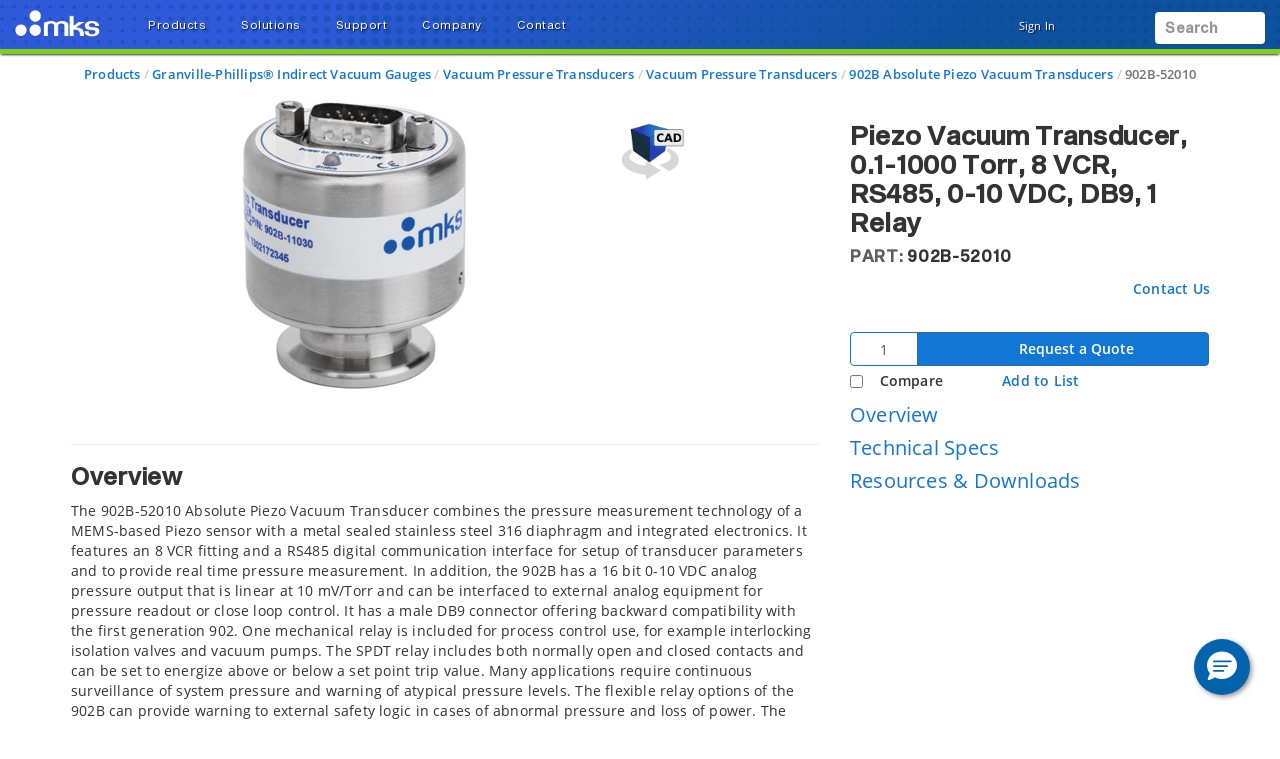

--- FILE ---
content_type: text/html;charset=UTF-8
request_url: https://www.mks.com/p/902B-52010
body_size: 36794
content:
<!-- Added cad Script -->
<!-- Remove cad js -->
<!-- Removed the unwanted section component -->

<!DOCTYPE html>
<html lang="en">
<head><script src="/_fec_sbu/fec_wrapper.js"></script>
<script id="wsyzwdbq" src="/_fec_sbu/hxk_fec_cabe5fa3.js">BRRBKUJKzdsQIEjf0Y7S0So3ElQcQ60O,cSbwep4cc901as9T2L6wfRar0c5ZbsaL,61Y6ge53c80F4H05ak9QH6k74y018O1U,HotcW8dkW0aFp8tcsis08edhKkpBAOmB,3W3wQW8bs2B6smKEiUmfwR7usCF5UZBF,SN8d1nakERGCdEO75O4v6R3Le2f0nN17,5LQ4DOy7lWGkpU6vscKJN6lXfvQe57Xr,7WpLWgfn74yOrSm12T95PyB35VwlSMEe,kz2r0tHIHaVG4OReeD2uizNHkzu0W9YP,F0mWviNdnSPqOiubphz98EakLZz4TErV,</script>


    <title>902B-52010 Piezo Vacuum Transducer</title>

    <base href="https://www.mks.com/" />
    <meta http-equiv="X-UA-Compatible" content="IE=edge">
    <meta name="" content="">
    <meta name="" content="">
    <!-- HTML5 Shim and Respond.js IE8 support of HTML5 elements and media queries -->
    <!--[if lt IE 9]>
    <script src="https://oss.maxcdn.com/html5shiv/3.7.2/html5shiv.min.js"></script>
    <script src="https://oss.maxcdn.com/respond/1.4.2/respond.min.js"></script>
    <![endif]-->
    <meta name="keywords" content="Piezo Vacuum Transducer"/>
        <meta name="description" content="The 902B-52010 Absolute Piezo Vacuum Transducer combines the pressure measurement technology of a MEMS-based Piezo sensor with a metal sealed stainless steel 31..."/>
        <meta name="robots" content="index, follow"/>
        <meta name="charset" content="utf-8"/>
        <meta name="viewport" content="width=device-width, initial-scale=1"/>
        <link rel="canonical" href="https://www.mks.com/p/902B-52010"/>
    <link rel="shortcut icon" type="image/x-icon" media="all"
          href="/_ui/desktop/theme-blue/images/favicon.ico"/>

    <!-- Usercentrics NON EU/UK -->
        <script id="usercentrics-cmp" src="https://app.usercentrics.eu/browser-ui/latest/loader.js" data-settings-id="TCFg-wKDF134zp" async></script>
        <script src="" async></script>
    <script src="//assets.adobedtm.com/e89696ef8bdc/8bb18febb321/launch-2084eed0cab6.min.js" async></script>

    <link rel="stylesheet" type="text/css" href="/styleSheets.combined.css.h164285199.pack" charset="utf-8"/><style type="text/css" media="print">
	@IMPORT url("/_ui/desktop/common/blueprint/print.css");
</style>
<link rel="stylesheet" type="text/css" media="all" href="/_ui/desktop/common/np/css/cds/jquery-ui.css"/>

<!--[if IE 8]> <link type="text/css" rel="stylesheet" href="/_ui/desktop/common/css/ie_8.css" media="screen, projection" /> <![endif]-->
<!--[if IE 7]> <link type="text/css" rel="stylesheet" href="/_ui/desktop/common/css/ie_7.css" media="screen, projection" /> <![endif]-->

<!--[if IE 8]> <link type="text/css" rel="stylesheet" href="/_ui/desktop/theme-green/css/ie_8.css" media="screen, projection" /> <![endif]-->
<!--[if IE 7]> <link type="text/css" rel="stylesheet" href="/_ui/desktop/theme-green/css/ie_7.css" media="screen, projection" /> <![endif]-->

<script type="text/javascript">
		/*<![CDATA[*/
		
		var ACC = { config: {} };
			ACC.config.contextPath = "";
			ACC.config.commonResourcePath = "/_ui/desktop/common";
			ACC.config.themeResourcePath = "/_ui/desktop/theme-green";
			ACC.config.siteResourcePath = "/_ui/desktop/site-mks";
			ACC.config.rootPath = "/_ui/desktop";	
			ACC.pwdStrengthVeryWeak = 'Very weak';
			ACC.pwdStrengthWeak = 'Weak';
			ACC.pwdStrengthMedium = 'Medium';
			ACC.pwdStrengthStrong = 'Strong';
			ACC.pwdStrengthVeryStrong = 'Very strong';
			ACC.pwdStrengthUnsafePwd = 'password.strength.unsafepwd';
			ACC.pwdStrengthTooShortPwd = 'Too short';
			ACC.pwdStrengthMinCharText = 'Minimum length is %d characters';
			ACC.accessibilityLoading = 'aria.pickupinstore.loading';
			ACC.accessibilityStoresLoaded = 'aria.pickupinstore.storesloaded';
			
			ACC.autocompleteUrl = '/search/autocompleteSecure';
			
			
		/*]]>*/
	</script>
	<script type="text/javascript">
	/*<![CDATA[*/
	ACC.addons = {};	//JS holder for addons properties
			
	
	/*]]>*/
</script>
<script type="text/javascript" src="/commonTop.combined.js.h1783817889.pack" charset="utf-8"></script><!-- moved these files out of compression as they were causing issues -->
<script type="text/javascript" src="/_ui/desktop/common/np/js/smarteditaddon.js"></script>


<script>
$(document).ready(function () {
	//alert()
	 $(document)
	    .on('show.bs.modal', '.modal', function (event) {
	        $(this).appendTo($('body'));
	    })
	    .on('shown.bs.modal', '.modal.in', function (event) {
	        setModalsAndBackdropsOrder();
	    })
	    .on('hidden.bs.modal', '.modal', function (event) {
	        setModalsAndBackdropsOrder();
	    });

	 function setModalsAndBackdropsOrder() {
	     var modalZIndex = 7777;
	     $('.modal.in').each(function (index) {
	         var $modal = $(this);
	         modalZIndex++;
	         $modal.css('zIndex', modalZIndex);
	         $modal.next('.modal-backdrop.in').addClass('hidden').css('zIndex', modalZIndex - 1);
	     });
	     $('.modal.in:visible:last').focus().next('.modal-backdrop.in').removeClass('hidden');
	 }
	});
</script>
<script type="text/javascript" src="/magiczoomplus.combined.js.h1893365287.pack" charset="utf-8"></script><script type="text/javascript" src="/magicscroll.combined.js.h281717746.pack" charset="utf-8"></script><script type="text/javascript" src="/rapidlivecomparatoraddon.combined.js.h1665175325.pack" charset="utf-8"></script><script type="text/javascript" src="/acc.product.combined.js.h983385757.pack" charset="utf-8"></script><script type="text/javascript" src="/acc.wishlistscript.combined.js.h-225706037.pack" charset="utf-8"></script><link href="/_ui/desktop/common/np/css/magicscroll.css" rel="stylesheet" type="text/css" media="screen"/>

        <link href="https://fonts.googleapis.com/icon?family=Material+Icons" rel="stylesheet">
            <script type="text/javascript" src="/acc.family.combined.js.h-196766482.pack" charset="utf-8"></script><script type="text/javascript" src="/acc.family.combined.js.h-856488166.pack" charset="utf-8"></script><script type="text/javascript" src="/acc.family.combined.js.h-1539007034.pack" charset="utf-8"></script><script type="text/javascript" src="/acc.family.combined.js.h1966824686.pack" charset="utf-8"></script><script type="text/javascript" src="/acc.family.combined.js.h-1629776049.pack" charset="utf-8"></script><link rel="stylesheet" type="text/css" media="all" href="/_ui/desktop/common/np/css/cds/inline-default.css"/>
            <link rel="stylesheet" type="text/css" media="all" href="/_ui/desktop/common/np/css/cds/cds.css"/>
        </head>
<!-- For brands page alignment issue -->
<body
        class="page-productDetails pageType-ProductPage template-pages-product-productLayout2Page  smartedit-page-uid-productDetails smartedit-page-uuid-eyJpdGVtSWQiOiJwcm9kdWN0RGV0YWlscyIsImNhdGFsb2dJZCI6Im1rc0NvbnRlbnRDYXRhbG9nIiwiY2F0YWxvZ1ZlcnNpb24iOiJPbmxpbmUifQ== smartedit-catalog-version-uuid-mksContentCatalog/Online  language-en"
        id="page-top" data-spy="scroll" data-target=".navbar-fixed-top">

<input type="hidden" id="cmsSiteUid" value="mks">
		<div id="headroomHeight"></div>
<div id="productJumpListId"></div>
<div class="main_header_wrap" id="top_header_wrapper">
    <div class="container-fluid hidden-sm hidden-xs hidden-xxs">
        <div class="row">
            </div>
    </div>
    <div class="mks_main_menu newport_main_menu main_menu bg-gradient-blue">
            <div class="mks_background_container">
                <div class="container-fluid">
                    <div class="row">
                        <div class="logoHdrMks">
                            <!-- Modified the newport logo id for checkoutPage as per new HTML(20160216) -->

<a href="/" id="header-logo" class="navbar-brand"
           style="background-image:url('/medias/sys_master/logos/logos/h6f/he6/9305972736030/logo-mks-wht.png');"><span class="hidden">MKS logo</span></a>
    </div>
                        <div class="left_top_header">
                            <ul class="nav navbar-nav top_menu_mob hidden-xxs hidden-xs hidden-sm hidden-md">
                                        

            
			
		 	
				<li class="dropdown">
        <a data-toggle="dropdown" href="javascript:void(0);" class="dropdown-toggle arrow">
                    <span class="text-shadow">Products</span> <i
                        class="fas fa-caret-down text-shadow"></i>
                </a>
            <ul class="dropdown-menu resource-list" id="secondlevelnodes" role="tablist">
    <li class="active">
                            <a href="#MKSInstrumentsBrandNode" role="tab" data-toggle="tab" class="" >
                                <span>MKS</span> <i class="fas fa-caret-down"></i>
                            </a>
                        </li>
                    <li><a href="/b/newport?icid=menu-prod-br-newport" ><span>Newport</span></a></li>
                    <li><a href="/b/ophir?icid=menu-prod-br-ophir" ><span>Ophir</span></a></li>
                    <li><a href="/b/spectra-physics?icid=menu-prod-br-spectra-physics" ><span>Spectra-Physics</span></a></li>
                    <li><a href="/b/atotech?icid=menu-prod-br-atotech" ><span>Atotech</span></a></li>
                    <li><a href="/b/esi?icid=menu-prod-br-esi" ><span>ESI</span></a></li>
                    <div class="tab-content tab-content-Pane">
        <div role="tabpanel" class="tab-pane active" id="MKSInstrumentsBrandNode">
                    <div class="container">
                        <div class="row">
                            <div class="break">
        <div class="col-sm-3">
    <ul>
        <li class="section">
            <a class="menulink"
                       
                       href="/c/capacitance-manometers?icid=menu-prod-capacitance-manometers">Capacitance Manometers</a>
                </li>
        <li><a class="menulink" 
                                   href="/c/compact-pressure-transducers?icid=menu-prod-compact-pressure-transducers">Compact Pressure Transducers</a>
                            </li>
                        <li><a class="menulink" 
                                   href="/c/general-pressure-transducers?icid=menu-prod-general-pressure-transducers">General Purpose Pressure Transducers</a>
                            </li>
                        <li><a class="menulink" 
                                   href="/c/performance-pressure-transducers?icid=menu-prod-performance-pressure-transducers">High Performance Pressure Transducers</a>
                            </li>
                        <li><a class="menulink" 
                                   href="/c/industrial-pressure-transducers?icid=menu-prod-industrial-pressure-transducers">Industrial Pressure Transducers</a>
                            </li>
                        <li><a class="menulink" 
                                   href="/c/reference-pressure-transducers?icid=menu-prod-reference-pressure-transducers">Reference Pressure Transducers</a>
                            </li>
                        <li><a class="menulink" 
                                   href="/c/capacitance-manometers?icid=menu-prod-capacitance-manometers2">View All Capacitance Manometers</a>
                            </li>
                        </ul>
</div>
<div class="col-sm-3">
    <ul>
        <li class="section">
            <a class="menulink"
                       
                       href="/c/flow-control?icid=menu-prod-flow-control">Mass Flow Controllers & Meters</a>
                </li>
        <li><a class="menulink" 
                                   href="/c/mass-flow-controllers?icid=menu-prod-mass-flow-controllers">Mass Flow Controllers</a>
                            </li>
                        <li><a class="menulink" 
                                   href="/c/mass-flow-meters?icid=menu-prod-mass-flow-meters">Mass Flow Meters</a>
                            </li>
                        <li><a class="menulink" 
                                   href="/c/mass-flow-verifiers?icid=menu-prod-mass-flow-verifiers">In Situ Flow Verifiers</a>
                            </li>
                        <li><a class="menulink" 
                                   href="/c/flow-ratio-controllers?icid=menu-prod-flow-ratio-controllers">Flow Ratio Controllers</a>
                            </li>
                        <li><a class="menulink" 
                                   href="/c/mass-flow-controller-accessories?icid=menu-prod-mass-flow-controller-accessories">Mass Flow Controller Accessories</a>
                            </li>
                        </ul>
</div>
<div class="col-sm-3">
    <ul>
        <li class="section">
            <a class="menulink"
                       
                       href="/c/vacuum-gauges?icid=menu-prod-vacuum-gauges">Vacuum Gauges</a>
                </li>
        <li><a class="menulink" 
                                   href="/c/vacuum-gauge-transducers?icid=menu-prod-vacuum-gauge-transducers">Vacuum Pressure Transducers</a>
                            </li>
                        <li><a class="menulink" 
                                   href="/c/granville-phillips-vacuum-gauges?icid=menu-prod-granville-phillips-vacuum-gauges">Vacuum Pressure Sensors</a>
                            </li>
                        <li><a class="menulink" 
                                   href="/c/vacuum-gauge-controllers?icid=menu-prod-vacuum-gauge-controllers">Vacuum Gauge Controllers</a>
                            </li>
                        <li><a class="menulink" 
                                   href="/c/vacuum-gauge-accessories?icid=menu-prod-vacuum-gauge-accessories">Vacuum Gauge Accessories</a>
                            </li>
                        <li><a class="menulink" 
                                   href="/c/vacuum-guage-calibration-equipment?icid=menu-prod-vacuum-gauge-calibration-equipment">Vacuum Gauge Calibration</a>
                            </li>
                        <li><a class="menulink" 
                                   href="/c/legacy-vacuum-gauge?icid=menu-prod-legacy-vacuum-gauge">Legacy Vacuum Gauges</a>
                            </li>
                        </ul>
</div>
<div class="col-sm-3">
    <ul>
        <li class="section">
            <a class="menulink"
                       
                       href="/c/optical-gas-analyzers?icid=menu-prod-gas-analyzers">Gas Analyzers</a>
                </li>
        <li><a class="menulink" 
                                   href="/c/mass-spectrometers?icid=menu-prod-mass-spectrometers">Mass Spectrometers</a>
                            </li>
                        <li><a class="menulink" 
                                   href="/c/tunable-filter-spectrometers?icid=menu-prod-tunable-filter-spectrometers">Tunable Filter Spectrometers</a>
                            </li>
                        <li><a class="menulink" 
                                   href="/c/ftir-gas-analyzers?icid=menu-prod-ftir-gas-analyzers">FTIR Gas Analyzers</a>
                            </li>
                        <li><a class="menulink" 
                                   href="/c/ndir-gas-analyzers?icid=menu-prod-ndir-gas-analyzers">NDIR Gas Analyzers</a>
                            </li>
                        </ul>
</div>
<div class="clearfix"></div>
            </div>
        <div class="col-sm-3">
    <ul>
        <li class="section">
            <a class="menulink"
                       
                       href="/c/vacuum-components?icid=menu-prod-vacuum-components">Vacuum Flanges & Fittings</a>
                </li>
        <li><a class="menulink" 
                                   href="/c/iso-kf-vacuum-components?icid=menu-prod-iso-kf-vacuum-components">ISO-KF Flanges & Fittings</a>
                            </li>
                        <li><a class="menulink" 
                                   href="/c/iso-vacuum-components?icid=menu-prod-iso-vacuum-components">ISO-MF Flanges & Fittings</a>
                            </li>
                        <li><a class="menulink" 
                                   href="/c/cf-vacuum-components?icid=menu-prod-cf-vacuum-components">CF Flanges & Fittings</a>
                            </li>
                        <li><a class="menulink" 
                                   href="/c/butt-weld-vacuum-components?icid=menu-prod-butt-weld-vacuum-components">Butt Weld Flanges & Fittings</a>
                            </li>
                        <li><a class="menulink" 
                                   href="/s/custom-vacuum-fabrication?icid=menu-prod-custom-vacuum-fabrication">Custom Vacuum Fabrication</a>
                            </li>
                        </ul>
</div>
<div class="col-sm-3">
    <ul>
        <li class="section">
            <a class="menulink"
                       
                       href="/c/power-systems?icid=menu-prod-power-systems">RF & Microwave Generators</a>
                </li>
        <li><a class="menulink" 
                                   href="/c/microwave-generators?icid=menu-prod-microwave-generators">Microwave Generators</a>
                            </li>
                        <li><a class="menulink" 
                                   href="/c/rf-power-generators?icid=menu-prod-rf-power-generators">RF Power Generators</a>
                            </li>
                        </ul>
</div>
<div class="col-sm-3">
    <ul>
        <li class="section">
            <a class="menulink"
                       
                       href="/c/pressure-control-and-valves?icid=menu-prod-pressure-control-and-valves">Pressure Controllers & Valves</a>
                </li>
        <li><a class="menulink" 
                                   href="/c/pressure-controllers?icid=menu-prod-pressure-controllers">Pressure Controllers</a>
                            </li>
                        <li><a class="menulink" 
                                   href="/c/vacuum-isolation-valves?icid=menu-prod-vacuum-isolation-valves">Vacuum Isolation Valves</a>
                            </li>
                        <li><a class="menulink" 
                                   href="/c/exhaust-throttle-valves?icid=menu-prod-exhaust-throttle-valves">Downstream Exhaust Throttle Valves</a>
                            </li>
                        <li><a class="menulink" 
                                   href="/c/flow-control-valves?icid=menu-prod-flow-control-valves">Upstream Flow Control Valves</a>
                            </li>
                        <li><a class="menulink" 
                                   href="/c/gate-valves?icid=menu-prod-gate-valves">Gate Valves</a>
                            </li>
                        </ul>
</div>
<div class="col-sm-3">
    <ul>
        <li class="section">
            <a class="menulink"
                       
                       href="/c/plasma-and-reactive-gas?icid=menu-prod-plasma-and-reactive-gas">Plasma & Reactive Gas Solutions</a>
                </li>
        <li><a class="menulink" 
                                   href="/c/remote-rf-plasma-sources?icid=menu-prod-remote-rf-plasma-sources">Remote Plasma Sources</a>
                            </li>
                        <li><a class="menulink" 
                                   href="/c/ozone-generators?icid=menu-prod-ozone-generators">Ozone Generators & Systems</a>
                            </li>
                        <li><a class="menulink" 
                                   href="/c/dissolved-gas?icid=menu-prod-dissolved-gas">Dissolved Gas</a>
                            </li>
                        <li><a class="menulink" 
                                   href="/c/foreline-plasma-clean-systems?icid=menu-prod-foreline-plasma-clean-systems">Foreline Plasma Clean Systems</a>
                            </li>
                        </ul>
</div>
<div class="col-sm-3">
    <ul>
        <li class="section">
            <a class="menulink"
                       
                       href="/c/automation?icid=menu-prod-automation">Automation, Control & Sensing</a>
                </li>
        </ul>
</div>
<div class="col-sm-3">
    <ul>
        <li class="section">
            <a class="menulink"
                       
                       href="/c/thermal-management-gas-abatement?icid=menu-prod-thermal-management-gas-abatement">Heater Jackets & Traps</a>
                </li>
        </ul>
</div>
<div class="col-sm-3">
    <ul>
        <li class="section">
            <a class="menulink"
                       
                       href="/o/special-offers"><span class="badge badge-new" style="background-color:#d12c23 !important;">Special Offers</span></a>
                </li>
        </ul>
</div>
<div class="col-sm-3">
    <ul>
        <li class="section">
            <a class="menulink"
                       target='_blank' 
                       href="https://www.vrexhibitdesign.com/MKSVA/?utm_source=Website&utm_medium=Banner"><span class="badge badge-new" style="background-color:#0e519f !important;">Virtual Booth</span></a>
                </li>
        </ul>
</div>
</div>
                    </div>
                </div>
            </div>
</ul>
</li>

			
				<li class="dropdown">
        <a data-toggle="dropdown" href="javascript:void(0);" class="dropdown-toggle arrow">
                    <span class="text-shadow">Solutions</span> <i
                        class="fas fa-caret-down text-shadow"></i>
                </a>
            <ul class="dropdown-menu resource-list" id="secondlevelnodes" role="tablist">
    <li><a href="/s/semiconductor-solutions" ><span>Semiconductor</span></a></li>
                    <li><a href="/s/electronics-and-packaging-solutions" ><span>Electronics and Packaging</span></a></li>
                    <li><a href="/s/specialty-industrial-solutions" ><span>Specialty Industrial</span></a></li>
                    <div class="tab-content tab-content-Pane">
        </div>
</ul>
</li>

			
				<li class="dropdown">
        <a data-toggle="dropdown" href="javascript:void(0);" class="dropdown-toggle arrow">
                    <span class="text-shadow">Support</span> <i
                        class="fas fa-caret-down text-shadow"></i>
                </a>
            <ul class="dropdown-menu product-list" role="tablist">
    <div class="mks-tab-pane">
            <div class="container">
                <div class="row">
                    <div class="break">
        <div class="col-sm-3">
    <ul>
        <li class="section">
            <a class="menulink"
                       
                       href="/mks-global-service">Global Service</a>
                </li>
        <li><a class="menulink" 
                                   href="/mks-brand-service-programs">MKS Service Solutions</a>
                            </li>
                        <li><a class="menulink" 
                                   href="/contact-us/rma-form">RMA Request Form</a>
                            </li>
                        <li><a class="menulink" 
                                   href="/health-and-safety-forms">Health & Safety Forms</a>
                            </li>
                        <li><a class="menulink" 
                                   href="/contact-us/mks?global=true&subject=Repair%20%26%20Calibration">Contact Global Service</a>
                            </li>
                        </ul>
</div>
<div class="col-sm-3">
    <ul>
        <li class="section">
            <a class="menulink"
                       
                       href="/product-technical-support">Technical Support</a>
                </li>
        <li><a class="menulink" 
                                   href="/product-technical-support">Product Technical Support</a>
                            </li>
                        <li><a class="menulink" 
                                   href="/training-programs">Training Programs</a>
                            </li>
                        <li><a class="menulink" 
                                   href="/contact-us/mks?global=true&subject=Product%20Technical%20Support">Contact Product Technical Support</a>
                            </li>
                        </ul>
</div>
<div class="col-sm-3">
    <ul>
        <li class="section">
            <a class="menulink"
                       
                       href="/technical-resources">Technical Resources</a>
                </li>
        <li><a class="menulink" 
                                   href="/resourceListing/literature">Literature</a>
                            </li>
                        <li><a class="menulink" 
                                   href="/resourceListing/manuals">Manuals</a>
                            </li>
                        <li><a class="menulink" 
                                   href="/resourceListing/technical-papers">Technical Papers</a>
                            </li>
                        <li><a class="menulink" 
                                   href="/resourceListing/application-notes">Application Notes</a>
                            </li>
                        <li><a class="menulink" 
                                   href="/standards-compliance">Standards Compliance</a>
                            </li>
                        <li><a class="menulink" 
                                   href="/technical-resources">View All Technical Resources</a>
                            </li>
                        </ul>
</div>
<div class="col-sm-3">
    <ul>
        <li class="section">
            <a class="menulink"
                       
                       href="/contact-us/mks?global=true">Contact MKS</a>
                </li>
        </ul>
</div>
<div class="clearfix"></div>
            </div>
        </div>
            </div>
        </div>
    </ul></li>

			
				<li class="dropdown">
        <a data-toggle="dropdown" href="javascript:void(0);" class="dropdown-toggle arrow">
                    <span class="text-shadow">Company</span> <i
                        class="fas fa-caret-down text-shadow"></i>
                </a>
            <ul class="dropdown-menu product-list" role="tablist">
    <div class="mks-tab-pane">
            <div class="container">
                <div class="row">
                    <div class="break">
        <div class="col-sm-3">
    <ul>
        <li class="section">
            <a class="menulink"
                       
                       href="/about-mks-instruments">About MKS</a>
                </li>
        <li><a class="menulink" 
                                   href="/guiding-principles">Guiding Principles</a>
                            </li>
                        <li><a class="menulink" 
                                   href="/executive-team-and-mks-fellows">Executives & Fellows</a>
                            </li>
                        <li><a class="menulink" 
                                   href="/ground-breaking-solutions-to-complex-technology-challenges">Solutions & Innovations</a>
                            </li>
                        <li><a class="menulink" 
                                   href="/legal-information">Legal Information</a>
                            </li>
                        <li><a class="menulink" 
                                   href="/environmental-social-governance">Environmental, Social and Governance</a>
                            </li>
                        </ul>
</div>
<div class="col-sm-3">
    <ul>
        <li class="section">
            <a class="menulink"
                       
                       href="https://investor.mks.com/">Investor Relations</a>
                </li>
        <li><a class="menulink" 
                                   href="https://www.mks.com/corporate-governance">Corporate Governance</a>
                            </li>
                        <li><a class="menulink" 
                                   href="https://investor.mks.com/stock-information">Stock Information</a>
                            </li>
                        <li><a class="menulink" 
                                   href="https://investor.mks.com/news-releases">News Releases</a>
                            </li>
                        <li><a class="menulink" 
                                   href="https://investor.mks.com/events-and-presentations">Events & Presentations</a>
                            </li>
                        <li><a class="menulink" 
                                   href="https://investor.mks.com/annual-meeting-materials">Annual Meeting Materials</a>
                            </li>
                        <li><a class="menulink" 
                                   href="https://investor.mks.com/sec-filings">SEC Filings and Forms</a>
                            </li>
                        <li><a class="menulink" 
                                   href="https://investor.mks.com/financial-analyst-coverage">Financial Analysts</a>
                            </li>
                        <li><a class="menulink" 
                                   href="https://investor.mks.com/">All Investor Relations</a>
                            </li>
                        </ul>
</div>
<div class="col-sm-3">
    <ul>
        <li class="section">
            <a class="menulink"
                       
                       href="/news-and-media-resources">News & Media</a>
                </li>
        <li><a class="menulink" 
                                   href="/resourceListing/tradeshows-and-events">Trade Shows & Events</a>
                            </li>
                        <li><a class="menulink" 
                                   href="/resourceListing/press-releases">Press Releases</a>
                            </li>
                        <li><a class="menulink" 
                                   href="/news-and-media-resources">Media Library</a>
                            </li>
                        </ul>
</div>
<div class="col-sm-3">
    <ul>
        <li class="section">
            <a class="menulink"
                       
                       href="/careers">Careers</a>
                </li>
        <li><a class="menulink" 
                                   href="/hr/job-openings">Job Openings <span class="badge badge-new" style="background-color:#71a324 !important;"><strong>We're Hiring!</strong></span></a>
                            </li>
                        <li><a class="menulink" 
                                   href="/about-mks-instruments">About MKS</a>
                            </li>
                        <li><a class="menulink" 
                                   href="/hr/summary-of-employment-benefits">MKS Benefits</a>
                            </li>
                        <li><a class="menulink" 
                                   href="/hr/a-message-from-the-chief-executive-officer">Message from CEO</a>
                            </li>
                        <li><a class="menulink" 
                                   href="/hr/mks-business-units-and-products">Business Units & Products</a>
                            </li>
                        <li><a class="menulink" 
                                   href="/my-innovation-stories">MY INNOVATION Stories</a>
                            </li>
                        </ul>
</div>
<div class="clearfix"></div>
            </div>
        </div>
            </div>
        </div>
    </ul></li>

			
				<li class="dropdown">
        <a data-toggle="dropdown" href="javascript:void(0);" class="dropdown-toggle arrow">
                    <span class="text-shadow">Contact</span> <i
                        class="fas fa-caret-down text-shadow"></i>
                </a>
            <ul class="dropdown-menu resource-list" id="secondlevelnodes" role="tablist">
    <li><a href="/contact-us/mks?global=true" ><span>Contact Us Online</span></a></li>
                    <li><a href="/contact/contactslocations?country=US" ><span>Corporate Offices</span></a></li>
                    <li><a href="/contact/contactslocations" ><span>Sales & Application Support</span></a></li>
                    <li><a href="/contact-us/mks?global=true&subject=Repair%20%26%20Calibration" ><span>Calibration, Service & Repairs</span></a></li>
                    <li><a href="/contact-us/mks?global=true&subject=Product%20Technical%20Support" ><span>Product Technical Support</span></a></li>
                    <div class="tab-content tab-content-Pane">
        </div>
</ul>
</li>

			


</ul>
                                </div>
                        <div class="right_top_header">
                            <ul class="navbar-nav navbar-right top_menu_mob right_header">

                             <li class="hidden-xxs hidden-xs hidden-sm hidden-lg hidden-xl hamburger newport_menu_hamburger">
                                                <a href="javascript:;" data-toggle="collapse"
                                                   data-target="#navbar-collapse-grid">
                                                    <div class="bars hidden-xxs hidden-xs hidden-sm hidden-lg hidden-xl text-shadow">
                                                        <i class="fas fa-lg fa-bars"></i>
                                                        <i class="fas fa-caret-down hidden-xxs hidden-xs hidden-sm hidden-md"></i>
                                                    </div>
                                                </a>
                                            </li>
                                        <li class="account_icon"><a href="#" class="dropdown-toggle"
		onlick="return false;" data-toggle="modal"
		data-target="#accountSignIn">
		<span class="account_text signIn text-shadow hidden-xxs hidden-xs">
		Sign In</span>
		<i class="hidden-xxs hidden-xs text-shadow"></i>

		<span class="account_text signIn text-shadow visible-xxs visible-xs">
		<i class="far fa-lg fa-circle-user"></i></span>

	</a></li>
<li class="dropdown-grid compare hidden-xxs hidden-xs">
<a
	data-toggle="dropdown" href="javascript:void(0);"
	class="dropdown-toggle hidden-xs compHeader">
	<i class="fas fa-box-open fa-xl fa-counter fa-compare-counter text-shadow" data-compare-count="0"></i>
	<span class="hidden">Compare products</span>
</a>
	<ul
		class="dropdown-menu fadein no-shadow compare-products-wrapper col-sm-8 col-md-3">
		<li>
			<div class="row">
				<div class="col-sm-12">

					<h5>
						Product Comparison&nbsp;
						<a class="compare-tooltip"
							data-toggle="tooltip" data-placement="right" title=""
							data-original-title="Compare these specifications on up to five (5) products at a time. Select and add products to compare anywhere you see the 'Add to Compare' or 'Compare' options displayed."><i
							class="fas fa-question-circle fa-md"></i></a>
						</h5>
					<p class="compare-empty-state small">Choose products to compare anywhere you see 'Add to Compare' or 'Compare' options displayed.<p>

					<div class="customwarning">
					</div>
						<div class="cart-table cartTable">
							<div class="top-item-grid">
								</div>
						</div>
					<div class="options">
						<div class="row">
							<div class="col-lg-6 col-md-6 col-sm-6" id="compareAll"
								style="display: none">
								<button class="btn btn-primary" type="submit"
									onClick="location.href='/productcomparison/compare'">
									<i class="fas fa-list-alt"></i> Compare All</button>
							</div>
							<div class="col-lg-6 col-md-6 col-sm-6" id="closeCompare">
								<button class="btn btn-default">Close</button>
							</div>
						</div>
					</div>
				</div>
			</div>
		</li>

	</ul></li>


<!-- Added the style to remove extra space coming by empty li -->
<li class="dropdown-grid" id="mini_dropdown" style="display:none">
   
	<li class="dropdown-grid">
  <a data-toggle="" id="mini-cart" href="/cart" class="visible-xxs">
    <i
      class="fas fa-lg fa-shopping-cart fa-counter fa-fas fa-cart-counter text-shadow"
      data-cart-count="0"
    ></i>

    <span class="hidden">Shopping cart items</span>
  </a>
  <a id="mini-cart" href="/cart" class="hidden-xxs">
    <i
      class="fas fa-lg fa-shopping-cart fa-counter fa-fas fa-cart-counter text-shadow"
      data-cart-count="0"
    ></i>
    <span class="hidden">Shopping cart items</span>
  </a>
  </li>

<!-- Hide Mini Cart on continue button click -->
<script type="text/javascript">
  $("div#continue_btn a").on("click", function (e) {
    $('[data-toggle="dropdown"]').parent().removeClass("open");
    e.preventDefault();
  });
</script>

     
</li>




<li class="">
    <div class="yCmsContentSlot headerContent secondRow">

        <div class="yCmsComponent">
<a
  href="javascript:void(0);"
  class="search-toggle hidden-sm hidden-md hidden-lg"
  id="search-toggle-mobile"
>
  <div class="search-placeholder">
    <i class="fas fa-search fa-lg"></i>
  </div>
  <span class="hidden"
    >Keyword search</span>
</a>
<a
  data-toggle="dropdown"
  href="javascript:void(0);"
  class="search-toggle hidden-xxs hidden-xs"
  id="searchtoggle_b"
>
  <div class="search-placeholder">
    Search<span class=""><i class="fas fa-search fa-lg"></i></span>
  </div>
</a>
<div class="search-container hidden-xxs hidden-xs" id="s_cont">
  <form
    class="navbar-form navbar-right search-holder"
    role="search"
    action="/search/"
  >
    <div class="input-group" id="site-search">
      <input
        type="text"
        class="form-control typeahead"
        id="search-query"
        name="text"
        title="Keyword search input"
        data-options='{"autocompleteUrl" : "/search/autocomplete/SearchBox","minCharactersBeforeRequest" : "2","waitTimeBeforeRequest" : "50","displayProductImages" : true}'
      />
      <div class="siteSearch"></div>
      <span class="input-group-btn">
        <button
          class="btn btn-search"
          id="submit-search"
          aria-label="search button"
          title="search button"
          type="submit"
        >
          <i class="fas fa-search fa-lg"></i>
        </button>
        <span class="hidden"
          >Submit search</span>
      </span>
    </div>
  </form>
  <span class="hidden" id="cmsSiteSearch">mks</span>
  <span class="hidden" id="cmsSiteSearchText"
    >Search</span>
</div>
<div
  id="s_contMobile"
  class="searchcontainer_mobile hidden-sm hidden-md hidden-lg"
>
  <ul>
    <li class="">
      <form
        class="navbar-form navbar-right search-holder"
        id="search-mob"
        role="search"
        action="/search/"
      >
        <div class="input-group" id="site-search-mobile">
          <input
            type="text"
            class="form-control typeahead"
            id="search-query-mobile"
            name="text"
            title="Keyword search input"
            data-options='{"autocompleteUrl" : "/search/autocomplete/SearchBox","minCharactersBeforeRequest" : "2","waitTimeBeforeRequest" : "50","displayProductImages" : true}'
          />
          <span class="input-group-btn">
            <button
              class="btn btn-search"
              id="submit-search-mobile"
              title="Keyword search submit"
              type="submit"
            >
              <i class="fas fa-search fa-lg"></i>
            </button>
            <span class="hidden"
              >Submit search</span>
          </span>
        </div>
      </form>
      <div class="siteSearch-mobile"></div>
    </li>
    <div class="clearfix"></div>
  </ul>
</div>
</div>
    </div>
</li>
<li class="hidden-md hidden-lg hidden-xl hamburger newport_menu_hamburger">
                                                <a href="javascript:;" data-toggle="collapse"
                                                   data-target="#navbar-collapse-grid">
                                                    <div class="bars hidden-md hidden-lg hidden-xl text-shadow">
                                                        <i class="fas fa-lg fa-bars"></i>
                                                        <i class="fas fa-caret-down hidden-xxs hidden-xs hidden-sm hidden-md"></i>
                                                    </div>
                                                </a>
                                            </li>
                                        </ul>
                        </div>
                    </div>
                </div>
            </div>
        </div>
    </div>
<div class="container visible-xxs visible-xs visible-sm visible-md">
    <div id="navbar-collapse-grid" class="navbar-collapse collapse">
        <ul class="nav navbar-nav" id="mobile_menu_accordion">
            

	
		  
				<li><a href="#Productsproducts" data-toggle="collapse">Products</a>
    <ul id="Productsproducts" class="collapse">
    <li><a href="#mksInstruments-Brand-NavNodesubproducts" data-toggle="collapse">MKS</a>
                <ul id="mksInstruments-Brand-NavNodesubproducts" class="collapse">
                        <li><li>
                                        <a href="#CapacitanceManometersNodesubchildproduct1"
                                           data-toggle="collapse">Capacitance Manometers</a>
                                        <ul id="CapacitanceManometersNodesubchildproduct1"
                                            class="blue_links  collapse">
                                            <li><a class="menulink"
                                                           href="/c/compact-pressure-transducers?icid=menu-prod-compact-pressure-transducers">Compact Pressure Transducers</a></li>
                                                <li><a class="menulink"
                                                           href="/c/general-pressure-transducers?icid=menu-prod-general-pressure-transducers">General Purpose Pressure Transducers</a></li>
                                                <li><a class="menulink"
                                                           href="/c/performance-pressure-transducers?icid=menu-prod-performance-pressure-transducers">High Performance Pressure Transducers</a></li>
                                                <li><a class="menulink"
                                                           href="/c/industrial-pressure-transducers?icid=menu-prod-industrial-pressure-transducers">Industrial Pressure Transducers</a></li>
                                                <li><a class="menulink"
                                                           href="/c/reference-pressure-transducers?icid=menu-prod-reference-pressure-transducers">Reference Pressure Transducers</a></li>
                                                <li><a class="menulink"
                                                           href="/c/capacitance-manometers?icid=menu-prod-capacitance-manometers2">View All Capacitance Manometers</a></li>
                                                </ul>
                                    </li>
                                <li>
                                        <a href="#MassFlowControllersMetersNodesubchildproduct1"
                                           data-toggle="collapse">Mass Flow Controllers & Meters</a>
                                        <ul id="MassFlowControllersMetersNodesubchildproduct1"
                                            class="blue_links  collapse">
                                            <li><a class="menulink"
                                                           href="/c/mass-flow-controllers?icid=menu-prod-mass-flow-controllers">Mass Flow Controllers</a></li>
                                                <li><a class="menulink"
                                                           href="/c/mass-flow-meters?icid=menu-prod-mass-flow-meters">Mass Flow Meters</a></li>
                                                <li><a class="menulink"
                                                           href="/c/mass-flow-verifiers?icid=menu-prod-mass-flow-verifiers">In Situ Flow Verifiers</a></li>
                                                <li><a class="menulink"
                                                           href="/c/flow-ratio-controllers?icid=menu-prod-flow-ratio-controllers">Flow Ratio Controllers</a></li>
                                                <li><a class="menulink"
                                                           href="/c/mass-flow-controller-accessories?icid=menu-prod-mass-flow-controller-accessories">Mass Flow Controller Accessories</a></li>
                                                </ul>
                                    </li>
                                <li>
                                        <a href="#VacuumGaugesNodesubchildproduct1"
                                           data-toggle="collapse">Vacuum Gauges</a>
                                        <ul id="VacuumGaugesNodesubchildproduct1"
                                            class="blue_links  collapse">
                                            <li><a class="menulink"
                                                           href="/c/vacuum-gauge-transducers?icid=menu-prod-vacuum-gauge-transducers">Vacuum Pressure Transducers</a></li>
                                                <li><a class="menulink"
                                                           href="/c/granville-phillips-vacuum-gauges?icid=menu-prod-granville-phillips-vacuum-gauges">Vacuum Pressure Sensors</a></li>
                                                <li><a class="menulink"
                                                           href="/c/vacuum-gauge-controllers?icid=menu-prod-vacuum-gauge-controllers">Vacuum Gauge Controllers</a></li>
                                                <li><a class="menulink"
                                                           href="/c/vacuum-gauge-accessories?icid=menu-prod-vacuum-gauge-accessories">Vacuum Gauge Accessories</a></li>
                                                <li><a class="menulink"
                                                           href="/c/vacuum-guage-calibration-equipment?icid=menu-prod-vacuum-gauge-calibration-equipment">Vacuum Gauge Calibration</a></li>
                                                <li><a class="menulink"
                                                           href="/c/legacy-vacuum-gauge?icid=menu-prod-legacy-vacuum-gauge">Legacy Vacuum Gauges</a></li>
                                                </ul>
                                    </li>
                                <li>
                                        <a href="#GasAnalyzersNodesubchildproduct1"
                                           data-toggle="collapse">Gas Analyzers</a>
                                        <ul id="GasAnalyzersNodesubchildproduct1"
                                            class="blue_links  collapse">
                                            <li><a class="menulink"
                                                           href="/c/mass-spectrometers?icid=menu-prod-mass-spectrometers">Mass Spectrometers</a></li>
                                                <li><a class="menulink"
                                                           href="/c/tunable-filter-spectrometers?icid=menu-prod-tunable-filter-spectrometers">Tunable Filter Spectrometers</a></li>
                                                <li><a class="menulink"
                                                           href="/c/ftir-gas-analyzers?icid=menu-prod-ftir-gas-analyzers">FTIR Gas Analyzers</a></li>
                                                <li><a class="menulink"
                                                           href="/c/ndir-gas-analyzers?icid=menu-prod-ndir-gas-analyzers">NDIR Gas Analyzers</a></li>
                                                </ul>
                                    </li>
                                <li>
                                        <a href="#VacuumFlangesFittingsNodesubchildproduct1"
                                           data-toggle="collapse">Vacuum Flanges & Fittings</a>
                                        <ul id="VacuumFlangesFittingsNodesubchildproduct1"
                                            class="blue_links  collapse">
                                            <li><a class="menulink"
                                                           href="/c/iso-kf-vacuum-components?icid=menu-prod-iso-kf-vacuum-components">ISO-KF Flanges & Fittings</a></li>
                                                <li><a class="menulink"
                                                           href="/c/iso-vacuum-components?icid=menu-prod-iso-vacuum-components">ISO-MF Flanges & Fittings</a></li>
                                                <li><a class="menulink"
                                                           href="/c/cf-vacuum-components?icid=menu-prod-cf-vacuum-components">CF Flanges & Fittings</a></li>
                                                <li><a class="menulink"
                                                           href="/c/butt-weld-vacuum-components?icid=menu-prod-butt-weld-vacuum-components">Butt Weld Flanges & Fittings</a></li>
                                                <li><a class="menulink"
                                                           href="/s/custom-vacuum-fabrication?icid=menu-prod-custom-vacuum-fabrication">Custom Vacuum Fabrication</a></li>
                                                </ul>
                                    </li>
                                <li>
                                        <a href="#RFMicrowaveGeneratorsNodesubchildproduct1"
                                           data-toggle="collapse">RF & Microwave Generators</a>
                                        <ul id="RFMicrowaveGeneratorsNodesubchildproduct1"
                                            class="blue_links  collapse">
                                            <li><a class="menulink"
                                                           href="/c/microwave-generators?icid=menu-prod-microwave-generators">Microwave Generators</a></li>
                                                <li><a class="menulink"
                                                           href="/c/rf-power-generators?icid=menu-prod-rf-power-generators">RF Power Generators</a></li>
                                                </ul>
                                    </li>
                                <li>
                                        <a href="#PressureControllersValvesNodesubchildproduct1"
                                           data-toggle="collapse">Pressure Controllers & Valves</a>
                                        <ul id="PressureControllersValvesNodesubchildproduct1"
                                            class="blue_links  collapse">
                                            <li><a class="menulink"
                                                           href="/c/pressure-controllers?icid=menu-prod-pressure-controllers">Pressure Controllers</a></li>
                                                <li><a class="menulink"
                                                           href="/c/vacuum-isolation-valves?icid=menu-prod-vacuum-isolation-valves">Vacuum Isolation Valves</a></li>
                                                <li><a class="menulink"
                                                           href="/c/exhaust-throttle-valves?icid=menu-prod-exhaust-throttle-valves">Downstream Exhaust Throttle Valves</a></li>
                                                <li><a class="menulink"
                                                           href="/c/flow-control-valves?icid=menu-prod-flow-control-valves">Upstream Flow Control Valves</a></li>
                                                <li><a class="menulink"
                                                           href="/c/gate-valves?icid=menu-prod-gate-valves">Gate Valves</a></li>
                                                </ul>
                                    </li>
                                <li>
                                        <a href="#PlasmaReactiveGasSolutionsNodesubchildproduct1"
                                           data-toggle="collapse">Plasma & Reactive Gas Solutions</a>
                                        <ul id="PlasmaReactiveGasSolutionsNodesubchildproduct1"
                                            class="blue_links  collapse">
                                            <li><a class="menulink"
                                                           href="/c/remote-rf-plasma-sources?icid=menu-prod-remote-rf-plasma-sources">Remote Plasma Sources</a></li>
                                                <li><a class="menulink"
                                                           href="/c/ozone-generators?icid=menu-prod-ozone-generators">Ozone Generators & Systems</a></li>
                                                <li><a class="menulink"
                                                           href="/c/dissolved-gas?icid=menu-prod-dissolved-gas">Dissolved Gas</a></li>
                                                <li><a class="menulink"
                                                           href="/c/foreline-plasma-clean-systems?icid=menu-prod-foreline-plasma-clean-systems">Foreline Plasma Clean Systems</a></li>
                                                </ul>
                                    </li>
                                <li><a class="menulink"
                                               href="/c/automation?icid=menu-prod-automation">Automation, Control & Sensing</a></li>
                                    <li><a class="menulink"
                                               href="/c/thermal-management-gas-abatement?icid=menu-prod-thermal-management-gas-abatement">Heater Jackets & Traps</a></li>
                                    <li><a class="menulink"
                                               href="/o/special-offers"><span class="badge badge-new" style="background-color:#d12c23 !important;">Special Offers</span></a></li>
                                    <li><a class="menulink"
                                               href="https://www.vrexhibitdesign.com/MKSVA/?utm_source=Website&utm_medium=Banner"><span class="badge badge-new" style="background-color:#0e519f !important;">Virtual Booth</span></a></li>
                                    </li>
                        </ul>
                </li>
            <li><a href="/b/newport?icid=menu-prod-br-newport" class="menulink">Newport</a></li>
                    <ul id="newport-Brand-NavNodesubproducts" class="collapse">
                        </ul>
                </li>
            <li><a href="/b/ophir?icid=menu-prod-br-ophir" class="menulink">Ophir</a></li>
                    <ul id="ophir-Brand-NavNodesubproducts" class="collapse">
                        </ul>
                </li>
            <li><a href="/b/spectra-physics?icid=menu-prod-br-spectra-physics" class="menulink">Spectra-Physics</a></li>
                    <ul id="spectra-physics-Brand-NavNodesubproducts" class="collapse">
                        </ul>
                </li>
            <li><a href="/b/atotech?icid=menu-prod-br-atotech" class="menulink">Atotech</a></li>
                    <ul id="atotech-Brand-NavNodesubproducts" class="collapse">
                        </ul>
                </li>
            <li><a href="/b/esi?icid=menu-prod-br-esi" class="menulink">ESI</a></li>
                    <ul id="esi-Brand-NavNodesubproducts" class="collapse">
                        </ul>
                </li>
            </ul>
</li>
			
				<li><a href="#Solutionsproducts" data-toggle="collapse">Solutions</a>
    <ul id="Solutionsproducts" class="collapse">
    <li><a href="/s/semiconductor-solutions" class="menulink">Semiconductor</a></li>
                    <ul id="semiconductor-NavNodesubproducts" class="collapse">
                        </ul>
                </li>
            <li><a href="/s/electronics-and-packaging-solutions" class="menulink">Electronics and Packaging</a></li>
                    <ul id="advancedElectronics-NavNodesubproducts" class="collapse">
                        </ul>
                </li>
            <li><a href="/s/specialty-industrial-solutions" class="menulink">Specialty Industrial</a></li>
                    <ul id="specialtyIndustrial-NavNodesubproducts" class="collapse">
                        </ul>
                </li>
            </ul>
</li>
			
				<li><a href="#Supportproducts" data-toggle="collapse">Support</a>
    <ul id="Supportproducts" class="collapse">
    <li><a href="/mks-global-service" class="menulink">Global Service</a></li>
                    <ul id="global-service-NavNodesubproducts" class="collapse">
                        </ul>
                </li>
            <li><a href="/product-technical-support" class="menulink">Technical Support</a></li>
                    <ul id="technical-support-NavNodesubproducts" class="collapse">
                        </ul>
                </li>
            <li><a href="/technical-resources" class="menulink">Technical Resources</a></li>
                    <ul id="technical-resources-NavNodesubproducts" class="collapse">
                        </ul>
                </li>
            <li><a href="/contact-us/mks?global=true" class="menulink">Contact MKS</a></li>
                    <ul id="contact-mks-NavNodesubproducts" class="collapse">
                        </ul>
                </li>
            </ul>
</li>
			
				<li><a href="#Companyproducts" data-toggle="collapse">Company</a>
    <ul id="Companyproducts" class="collapse">
    <li><a href="/about-mks-instruments" class="menulink">About MKS</a></li>
                    <ul id="about-mks-NavNodesubproducts" class="collapse">
                        </ul>
                </li>
            <li><a href="https://investor.mks.com/" class="menulink">Investor Relations</a></li>
                    <ul id="investors-NavNodesubproducts" class="collapse">
                        </ul>
                </li>
            <li><a href="/news-and-media-resources" class="menulink">News & Media</a></li>
                    <ul id="news-media-NavNodesubproducts" class="collapse">
                        </ul>
                </li>
            <li><a href="/careers" class="menulink">Careers</a></li>
                    <ul id="careers-NavNodesubproducts" class="collapse">
                        </ul>
                </li>
            </ul>
</li>
			
				<li><a href="#Contactproducts" data-toggle="collapse">Contact</a>
    <ul id="Contactproducts" class="collapse">
    <li><a href="/contact-us/mks?global=true" class="menulink">Contact Us Online</a></li>
                    <ul id="contact-us-NavNodesubproducts" class="collapse">
                        </ul>
                </li>
            <li><a href="/contact/contactslocations?country=US" class="menulink">Corporate Offices</a></li>
                    <ul id="corporate-offices-NavNodesubproducts" class="collapse">
                        </ul>
                </li>
            <li><a href="/contact/contactslocations" class="menulink">Sales & Application Support</a></li>
                    <ul id="sales-application-support-NavNodesubproducts" class="collapse">
                        </ul>
                </li>
            <li><a href="/contact-us/mks?global=true&subject=Repair%20%26%20Calibration" class="menulink">Calibration, Service & Repairs</a></li>
                    <ul id="calibration-service-repairs-NavNodesubproducts" class="collapse">
                        </ul>
                </li>
            <li><a href="/contact-us/mks?global=true&subject=Product%20Technical%20Support" class="menulink">Product Technical Support</a></li>
                    <ul id="product-technical-support-Nodesubproducts" class="collapse">
                        </ul>
                </li>
            </ul>
</li>
			 
</ul>
    </div>
</div>
<a class="go-top"><i class="fas fa-chevron-up print-hidden"></i></a>
<script>
    /*   New Category Client JS   */
    $(document).ready(function () {
        $('a.go-top').click(function () {
            $('html, body').animate({
                scrollTop: 0
            }, 1000);
        });
    });


</script><div id="globalMessages">
            <div class="infomsg-customerMessage text-center "
	 style="background: #1176D4; color: #fff; width: 100%; display:none">
</div>
<div class="errormsg-paymetric3DS text-center "
	 style="background: #d12c23; color: #fff; width: 100%; display:none">
</div></div>
        <!-- Remove Div and commented code -->
<!-- Merged with latest html code drop(20150131) -->
<!-- Merged with latest html code drop(20160216) -->
<div class="container product-detail-body">
    <div class="row">
                <!-- Remove commented-->

<ol class="breadcrumb">
	<li><a href="/c/product">Products</a></li>
				<li><a href="/c/vacuum-gauges">Granville-Phillips® Indirect Vacuum Gauges</a></li>
				<li><a href="/c/vacuum-gauge-transducers_sub">Vacuum Pressure Transducers</a></li>
				<li><a href="/c/vacuum-gauge-transducers">Vacuum Pressure Transducers</a></li>
				<li><a href="/f/902b-absolute-piezo-vacuum-transducer">902B Absolute Piezo Vacuum Transducers</a></li>
				<li class="active">902B-52010</li>
				</ol>


</div>
        <div class="visible-xxs visible-xs">
        <div class="product-title print-hidden">
    <h1 class="product-title">
        Piezo Vacuum Transducer, 0.1-1000 Torr, 8 VCR, RS485, 0-10 VDC, DB9, 1 Relay</h1>
    <h2 class="product-model">
        <span class="model">Model:</span>
        902B-52010</h2>
</div></div>
    <div class="product-title product-title-print">
        <h1 class="product-title text-center">
            Piezo Vacuum Transducer, 0.1-1000 Torr, 8 VCR, RS485, 0-10 VDC, DB9, 1 Relay</h1>
    </div>
    <div class="row" data-sticky_parent>
        <div class="col-md-6 col-lg-8 col-sm-12 product-detail-data">
            <div class="row">
                <div class="col-sm-6 col-md-10 col-md-push-1 print-full-width">
                    <div class="visible-lg visible-md" style="overflow: hidden;">
                        <div class="col-sm-9">
            <!-- Remove div as per html -->
<!-- Added default caption -->
<!-- This is the large image shown on load for PDP desktop -->
<!-- Added id to change image on filter -->

<div class="MagicZoomPlus-mainImage">
	<a id="Zoomer"
			   href="/medias/sys_master/DefaultCelumAssetsFolder/h3b/h7e/10071401824286/902B-NoDisplay_800w/902B-NoDisplay-800w.jpg"
			   class="MagicZoom" data-options="buttons-display:close;zoomPosition: inner;rightClick: true;lazyZoom: true;show-title:false;pan-zoom: false;hint:false;"
			   title="">
				<img src="/medias/sys_master/DefaultCelumAssetsFolder/h29/h7b/10071401758750/902B-NoDisplay_400w/902B-NoDisplay-400w.jpg"
					 alt="" />
			</a>
			<div class="embed-responsive embed-responsive-4by3 magiczoomvid" style="display:none">
				<iframe id="iFrame" class="embed-responsive-item" src="" frameborder="0" allowfullscreen></iframe>
			</div>
			<div class="MagicZoomPlus-caption zoomCaption"></div>
		</div></div>
        <div id="ZoomScroll" class="col-xs-2 MagicScroll MagicScroll-arrows-outside MagicScroll-vertical print-hidden"
             data-options="orientation:vertical;height:240px;items:3;">
            <a class="pop-top" href="javascript:cds.CADRequester.loadInlineCADDialog('mks','902B-52010');">
                        <img src="/medias/sys_master/icons/icons/hac/hb3/9159782170654/icn-CAD-360-200w.jpg" class="img-responsive"/></a>
                    </div>
    <script>
    $('.displayVideo').on('click touch', function () {
        var imgsrc = $(this).attr("url");
        $('.MagicZoom').css({display: 'none'});
        $('.zoomerStyle').css({display: 'none'});
        $('.zoomCaption').text("");
        $('.magiczoomvid').attr('style', "display:block");
        $('#iFrame').attr('src', imgsrc);
    });

    function setCaption(caption) {
        $('.MagicZoom').css({display: 'block'});
        $(".zoomCaption").text(caption);
        $('.magiczoomvid').attr('style', "display:none");
        $('.zoomerStyle').css({display: 'inline-block'});
        $('.zoomCaption').attr('style', "display:block");
    }
</script></div>
                    <div class="visible-xxs visible-xs visible-sm" style="overflow: hidden;">
                        <div class="row mainImage">
			<!-- Remove div as per html -->
<!-- Added default caption -->
<!-- This is the large image shown on load for PDP desktop -->
<!-- Added id to change image on filter -->

<div class="MagicZoomPlus-mainImageMob">
	<a id="ZoomerMob"
			   href="/medias/sys_master/DefaultCelumAssetsFolder/h3b/h7e/10071401824286/902B-NoDisplay_800w/902B-NoDisplay-800w.jpg"
			   class="MagicZoom zoomerStyleMob" data-options="buttons-display:close;zoomPosition: inner;rightClick: true;lazyZoom: true;show-title:false;pan-zoom: false;hint:false;"
			   title="">
				<img src="/medias/sys_master/DefaultCelumAssetsFolder/h29/h7b/10071401758750/902B-NoDisplay_400w/902B-NoDisplay-400w.jpg"
					 alt="" />
			</a>
			<div class="embed-responsive embed-responsive-4by3 magiczoomvidMob" style="display:none">
				<iframe id="iFrameMob" class="embed-responsive-item" src="" frameborder="0" allowfullscreen></iframe>
			</div>
			<div class="col-xxs-12">
				<div class="MagicZoomPlus-caption zoomCaptionMob"></div>
			</div>
		</div></div>
		<div class="row MagicScroll MagicScroll-arrows-outside MagicScroll-horizontal print-hidden"
			 data-options="orientation:horizontal;height:60px;items:4;">
			<a href="/medias/sys_master/DefaultCelumAssetsFolder/h3b/h7e/10071401824286/902B-NoDisplay_800w/902B-NoDisplay-800w.jpg"
				   rel="zoom-id: ZoomerMob"
				   onClick="setCaptionMob(this.title)"
				   rev="/medias/sys_master/DefaultCelumAssetsFolder/h29/h7b/10071401758750/902B-NoDisplay_400w/902B-NoDisplay-400w.jpg"
				   title="">
					<img src="/medias/sys_master/DefaultCelumAssetsFolder/h2c/h78/10071401693214/902B-NoDisplay_200w/902B-NoDisplay-200w.jpg"
						 class="img-responsive" alt="" />
				</a>
			<a class="pop-top" href="javascript:cds.CADRequester.loadInlineCADDialog('mks','902B-52010');">
							<img src="/medias/sys_master/icons/icons/hac/hb3/9159782170654/icn-CAD-360-200w.jpg" class="img-responsive"/></a>
					</div>
	<script>
	$('.displayVideoMob').on('click touch', function () {
		var imgsrc = $(this).attr("url");
		$('.zoomerStyleMob').css({display:'none'});
		$('.zoomCaptionMob').text("");
		$('.magiczoomvidMob').attr('style', "display:block");
		$('#iFrameMob').attr('src', imgsrc);
	});

	function setCaptionMob(caption)
	{
		$(".zoomCaptionMob").text(caption);
		$('.magiczoomvidMob').attr('style', "display:none");
		$('.zoomerStyleMob').css({display:'inline-block'});
		$('.zoomCaptionMob').attr('style', "display:block");
	}
</script></div>
                </div>

                <div class="col-sm-6 visible-sm print-hidden">
                    <div class="product-title print-hidden">
    <h1 class="product-title">
        Piezo Vacuum Transducer, 0.1-1000 Torr, 8 VCR, RS485, 0-10 VDC, DB9, 1 Relay</h1>
    <h2 class="product-model">
        <span class="model">Model:</span>
        902B-52010</h2>
</div></div>

                <div class="col-sm-6 hidden-md hidden-lg">
                    <!-- Remove span of availbility and commented code and add product in tag file for product detail and gallery images to tag file -->
<!-- Remove div class pi-title -->
<!-- Added tooltip to availability -->
<!-- Merged with latest html code drop(20160216) -->
<!-- Removed the anchor tag which was given for NEW -->

<!-- Remove hardcoded promotions -->
<!-- Merged with latest html code drop(20160131) -->
<!-- Commented learn more -->
<!-- Remove i class of angle right -->

<div class="product-offer">
	<div class="offer-title">
		</div>
</div>
<div class="purchase-region">
	<div class="item-price print-hidden" style="height: 41px;">
		<span style="float:right" class="print-hidden">




















    
        
        
            
                
                    <div style="display:inline-block" class="bold "><a href="/contact-us/mks?global=true&subject=Customer Service">Contact Us</a></div>
                
                
            
        
        
    

    
    
        
    


</span>
	</div>
	<div class="price-message bold small" style="margin-bottom:10px;">
		</div>
	<div class="action_section print-hidden">
		<!-- Merged as per latest html 0f 20151215. -->
<!-- Removed the anchor tag for quote button which was not there in HTML(20151229) -->
<!-- Edited in quote for PDP -->
<div class="input-group">
            <input
                                class="form-control cart-border cart-in blue-border qty-form-control quoteFocusOutVal"
                                id="quoteQty902B-52010" maxlength="3"
                                onfocus="this.placeholder=''" onblur="this.placeholder='1'"
                                type="text" name="qty" tabindex="5" value="1">
                        <input type="hidden"
                               name="productCodePost" value="902B-52010"/>
                        <input type="hidden"
                               id="productModel902B-52010" value="902B-52010"/>
                        <input type="hidden"
                               id="productSummary902B-52010" value="Piezo Vacuum Transducer, 0.1-1000 Torr, 8 VCR, RS485, 0-10 VDC, DB9, 1 Relay"/>
                        <input type="hidden"
                               id="productAvailability902B-52010" value="Contact Us"/>
                        <input type="hidden"
                               id="productUrl902B-52010" value="/p/902B-52010"/>
                        <input type="hidden"
                               id="productName902B-52010" value=""/>
                        <input type="hidden" id="thumbnailImageUrl902B-52010" value="/medias/sys_master/DefaultCelumAssetsFolder/h6a/h77/10071401627678/902B-NoDisplay_60w/902B-NoDisplay-60w.jpg"/>
                        <input type="hidden" id="thumbnail200ImageUrl902B-52010" value="/medias/sys_master/DefaultCelumAssetsFolder/h2c/h78/10071401693214/902B-NoDisplay_200w/902B-NoDisplay-200w.jpg"/>
                            <span class="input-group-btn">
                            <button class="btn btn-primary cart-action quote-create-link"
                                    data-product-code="902B-52010" data-pCode="902B-52010"
                                    data-product-name="" data-url="/contact-us/request-quote"
                                    type="button" tabindex="5">
                                <div class="ls">
                                    Loading...</div>
                                <span class="ini"> <i class="fas fa-cart-plus fa-lg"></i> Request a Quote</span>
                            </button>
                        </span>
                    </div>
    <div class="add-compare-list">

			<div class="btn-group btn-group-justified visible-xxs visible-xs" role="group">
				<div class="btn-group text-left" role="group">
					<span class="add-list"><input type="hidden" id="confirmListName" value="902B-52010" />

<input type="hidden" id="disablingStatus"
	   value="disabled" />

<input type="hidden" id="productDetail" value="902B-52010" />
		<a href="#"
			   onclick="showAddToWishlistDiv('902B-52010','disabled','902B-52010',false)"
			   data-toggle="modal" data-target="#accountSignIn"> <i
					class="fas fa-list-ul fa-md"></i> Add to List</a>
		<div class="modal fade wishlist_modal" id="wishlistModalempty1"
			 tabindex="-1" role="dialog" aria-labelledby="wishlistModalLabel"
			 aria-hidden="true">
			<div class="vertical-alignment-helper">
				<div class="modal-dialog modal-sm vertical-align-center">
					<div class="modal-content">
						<div class="modal-header">
							<button type="button" class="close" data-dismiss="modal"
									aria-label="Close">
								<i class="far fa-lg fa-times-circle"></i>
							</button>
							<h4 class="modal-title" id="wishlistModalLabel">Add to List</h4>
						</div>
						<div class="modal-body">
							<div class="insider">
								<form id="wishlist_modal_empty_form_mobile">
									<div class="crate_list">
										<div class="header">Create a New List</div>
										<div class="form-group">
											<label for="inputName">List Name <span
													class="control-label muted">Required</span></label>
											<div class="list-item add-wish-div">
												<input class="form-control wishlist-input-field"
													   id="inputName11" name="name" data-validation="required"  maxlength="25"
													   data-validation-error-msg="List name cannot be blank"
													   value=""
													   onkeyup="validateCreateListMobile('902B-52010');">
											</div>
										</div>

										<div class="stacked-buttons">
											<a data-product-code="902B-52010"
											   class="wishlist-mobile-create-link"
											   href="javascript:wishlistCreate('902B-52010');">
												<button data-toggle="modal" type="submit"
														id="createListMobile" data-dismiss="modal"
														data-target="#wishlist_modal_confirm1"
														class="btn btn-primary btn-block">Create a New List</button>
											</a>
											<button data-dismiss="modal" class="btn btn-default btn-block" style="margin-top: 6px;">Cancel</button>
										</div>
									</div>
								</form>
							</div>
						</div>
					</div>
				</div>
			</div>
		</div>

		<div class="modal fade wishlist_modal" id="wishlistModal1"
			 tabindex="-1" role="dialog" aria-labelledby="wishlistModalLabel"
			 aria-hidden="true">
			<div class="vertical-alignment-helper">
				<div class="modal-dialog modal-sm vertical-align-center">
					<div class="modal-content">
						<div class="modal-header">
							<button type="button" class="close" data-dismiss="modal"
									aria-label="Close">
								<i class="far fa-lg fa-times-circle"></i>
							</button>
							<h4 class="modal-title" id="wishlistModalLabel">Add to List</h4>
						</div>
						<div class="modal-body">
							<div class="insider">
								<div class="filter">
									<div class="form-group">
										<label>Your Saved Lists:</label> <select
											class="form-control selectpicker" id="selecting">
										<option class="top_item" value=""
												data-subtext="<span class='sub_text'>Preferred List</span>"
												selected></option>
									</select>
									</div>
									<div class="stacked-buttons">
										<a data-product-code="902B-52010"
										   class="add-mobile-wishlist-link">
											<button href="#wishlist_modal_confirm1" data-toggle="modal"
													id="add-to-list-mobile" data-dismiss="modal" type="button"
													class="btn btn-primary btn-block">Add to List</button>
										</a>
									</div>

								</div>
								<div class="crate_list hidden">
									<div class="header">Create a New List</div>
									<label for="inputName">List Name <span
											class="control-label muted">Required</span></label> <input
										class="form-control" id="inputName" name="name"
										data-validation="required"  maxlength="25"
										data-validation-error-msg="List name cannot be blank">


								</div>
								<span class="or">or</span>
								<div class="stacked-buttons">
									<button data-target="#wishlistModalempty1" data-toggle="modal"
											data-dismiss="modal" class="btn btn-primary btn-block">Create
										a New List</button>
									<button href="#" data-dismiss="modal"
											class="btn btn-default btn-block">Cancel</button>
								</div>
							</div>
						</div>
					</div>
				</div>
			</div>
		</div>

		<div class="modal fade wishlist_modal" id="wishlist_modal_confirm1"
			 tabindex="-1" role="dialog" aria-labelledby="wishlistModalLabel"
			 aria-hidden="true">
			<div class="vertical-alignment-helper">
				<div class="modal-dialog vertical-align-center mobile-wishpopup">
					<div class="modal-content">
						<div class="modal-header">
							<button type="button" class="close" data-dismiss="modal"
									aria-label="Close">
								<i class="far fa-lg fa-times-circle"></i>
							</button>
							<h4 class="modal-title" id="wishlistModalLabel">Add to List</h4>
						</div>
						<div class="modal-body">
							<div class="insider">
								<div class="add_content">
									<div class="intr">
										1 item(s) added to <a id="Wishlist902B-52010"></a>
									</div>
									<div class="row nopadmarge">
										<!-- Added the code for getting the dynamic images -->
										<div class="col-xs-4 nopadmarge">
											<img src="/medias/sys_master/DefaultCelumAssetsFolder/hd4/h77/10071401660446/902B-NoDisplay_100w/902B-NoDisplay-100w.jpg" />
										</div>
										<div class="col-xs-8 nopadmarge">
											<span class="title">902B-52010</span> <span
												class="description">Piezo Vacuum Transducer, 0.1-1000 Torr, 8 VCR, RS485, 0-10 VDC, DB9, 1 Relay</span> <span
												class="price"> </span>
										</div>
									</div>
								</div>
								<div class="stacked-buttons">
									<button href="#" data-dismiss="modal"
											class="btn btn-primary btn-block">Continue Shopping</button>
									<button onclick="location.href='/my-account/wishlist'"
											data-dismiss="modal"
											class="btn btn-default border-blue blue btn-block">View
										All Saved Lists</button>
								</div>
							</div>
						</div>
					</div>
				</div>
			</div>
		</div>
	</span>
				</div>
				<div class="btn-group text-right" role="group">
					<span class="add-like"> <!-- Added condition for family -->
<!-- Change url of add and remove icon for family page -->

</span>
				</div>
			</div>
			<div class="btn-group btn-group-justified visible-sm" role="group">
				<div class="btn-group text-left" role="group">
					<span class="add-compare"> <!-- Merged with latest html code drop(20160131) -->
<!-- Merged with latest html drop(20150216) -->

<td class="dt_checkbox nopad visible-sm visible-md visible-lg  print-hidden">

	<input type="checkbox" class="compare-item-control comparethis"
	compareCode='902B-52010'
	 />
	<input type="hidden" class="back_comparethis" value=''>
</td>
 &nbsp; &nbsp; Compare</span>
				</div>
				<div class="btn-group text-center" role="group">
					<span class="add-list"><input type="hidden" id="confirmListName" value="902B-52010" />

<input type="hidden" id="disablingStatus"
	   value="disabled" />

<input type="hidden" id="productDetail" value="902B-52010" />
		<a href="#"
			   onclick="showAddToWishlistDiv('902B-52010','disabled','902B-52010',false)"
			   data-toggle="modal" data-target="#accountSignIn"> <i
					class="fas fa-list-ul fa-md"></i> Add to List</a>
		<div class="modal fade wishlist_modal" id="wishlistModalemptyipad"
			 tabindex="-1" role="dialog" aria-labelledby="wishlistModalLabel"
			 aria-hidden="true">
			<div class="vertical-alignment-helper">
				<div class="modal-dialog modal-sm vertical-align-center">
					<div class="modal-content">
						<div class="modal-header">
							<button type="button" class="close" data-dismiss="modal"
									aria-label="Close">
								<i class="far fa-lg fa-times-circle"></i>
							</button>
							<h4 class="modal-title" id="wishlistModalLabel">Add to List</h4>
						</div>
						<div class="modal-body">
							<div class="insider">
								<form id="wishlist_modal_empty_form_ipad">
									<div class="crate_list">
										<div class="header">Create a New List</div>
										<div class="form-group">
											<label for="inputName">List Name <span
													class="control-label muted">Required</span></label>
											<div class="list-item add-div">
												<input class="form-control wishlist-input-field"
													   id="inputName2" name="name" data-validation="required"  maxlength="25"
													   data-validation-error-msg="List name cannot be blank"
													   value=""
													   onkeyup="validateCreateListIpad('902B-52010');">
											</div>
										</div>

										<div class="stacked-buttons">
											<a data-product-code="902B-52010"
											   class="wishlist-ipad-create-link"
											   href="javascript:wishlistCreate('902B-52010');">
												<button data-toggle="modal" type="submit" id="createListIpad"
														data-dismiss="modal"
														data-target="#wishlist_modal_confirmipad"
														class="btn btn-primary btn-block">Create a New List</button>
											</a>
											<button data-dismiss="modal" class="btn btn-default btn-block" style="margin-top: 6px;">Cancel</button>
										</div>
									</div>
								</form>
							</div>
						</div>
					</div>
				</div>
			</div>
		</div>

		<div class="modal fade wishlist_modal" id="wishlistModalipad"
			 tabindex="-1" role="dialog" aria-labelledby="wishlistModalLabel"
			 aria-hidden="true">
			<div class="vertical-alignment-helper">
				<div class="modal-dialog modal-sm vertical-align-center">
					<div class="modal-content">
						<div class="modal-header">
							<button type="button" class="close" data-dismiss="modal"
									aria-label="Close">
								<i class="far fa-lg fa-times-circle"></i>
							</button>
							<h4 class="modal-title" id="wishlistModalLabel">Add to List</h4>
						</div>
						<div class="modal-body">
							<div class="insider">
								<div class="filter">
									<div class="form-group">
										<label>Your Saved Lists:</label> <select
											class="form-control selectpicker" id="selectingipad">
										<option class="top_item" value=""
												data-subtext="<span class='sub_text'>Preferred List</span>"
												selected></option>
									</select>
									</div>
									<div class="stacked-buttons">
										<a data-product-code="902B-52010"
										   class="add-ipad-wishlist-link">
											<button href="#wishlist_modal_confirmipad" data-toggle="modal"
													data-dismiss="modal" type="button" id="add-to-list-ipad"
													class="btn btn-primary btn-block">Add to List</button>
										</a>
									</div>

								</div>
								<div class="crate_list hidden">
									<div class="header">Create a New List</div>
									<label for="inputName">List Name <span
											class="control-label muted">Required</span></label> <input
										class="form-control" id="inputName" name="name"
										data-validation="required"  maxlength="25"
										data-validation-error-msg="List name cannot be blank">


								</div>
								<span class="or">or</span>
								<div class="stacked-buttons">
									<button data-target="#wishlistModalemptyipad"
											data-toggle="modal" data-dismiss="modal"
											class="btn btn-primary btn-block">Create a New List</button>
									<button href="#" data-dismiss="modal"
											class="btn btn-default btn-block">Cancel</button>
								</div>
							</div>
						</div>
					</div>
				</div>
			</div>
		</div>

		<div class="modal fade wishlist_modal" id="wishlist_modal_confirmipad"
			 tabindex="-1" role="dialog" aria-labelledby="wishlistModalLabel"
			 aria-hidden="true">
			<div class="vertical-alignment-helper">
				<div class="modal-dialog modal-sm vertical-align-center">
					<div class="modal-content">
						<div class="modal-header">
							<button type="button" class="close" data-dismiss="modal"
									aria-label="Close">
								<i class="far fa-lg fa-times-circle"></i>
							</button>
							<h4 class="modal-title" id="wishlistModalLabel">Add to List</h4>
						</div>
						<div class="modal-body">
							<div class="insider">
								<div class="add_content">
									<div class="intr">
										1 item(s) added to <a id="Wishlistipad902B-52010"></a>
									</div>
									<div class="row nopadmarge">
										<!-- Added the code for getting the dynamic images -->
										<div class="col-xs-4 nopadmarge">
											<img src="/medias/sys_master/DefaultCelumAssetsFolder/hd4/h77/10071401660446/902B-NoDisplay_100w/902B-NoDisplay-100w.jpg" />
										</div>
										<div class="col-xs-8 nopadmarge">
											<span class="title">902B-52010</span> <span
												class="description">Piezo Vacuum Transducer, 0.1-1000 Torr, 8 VCR, RS485, 0-10 VDC, DB9, 1 Relay</span> <span
												class="price"> <!-- <em class="special">$1,039.20</em>
															<em class="strike">$1,299.00</em> -->
											</span>
										</div>
									</div>
								</div>
								<div class="stacked-buttons">
									<button href="#" data-dismiss="modal"
											class="btn btn-primary btn-block">Continue Shopping</button>
									<button onclick="location.href='/my-account/wishlist'"
											data-dismiss="modal"
											class="btn btn-default border-blue blue btn-block">View
										All Saved Lists</button>
								</div>
							</div>
						</div>
					</div>
				</div>
			</div>
		</div>
	</span>
				</div>
				<div class="btn-group text-right" role="group">
					<span class="add-like"> <!-- Added condition for family -->
<!-- Change url of add and remove icon for family page -->

</span>
				</div>
			</div>
			</div>
	</div>
</div>
</div>

            </div>

            <div class="row">
                <div class="col-sm-12 col-med-8">
                    <div class="panel-group">
    <div class="panel active-panel">
        <div role="tab" class="panel-heading" id="headingMobileDescription">
            <h3>
                    Overview</h3>
                <h4 class="panel-title hidden">
                    <a data-toggle="collapse" data-target="#mobiledescription">
                        Overview</a>
                </h4>

                <span id="overview"></span>
            <style>
                #product-description-block a#product-description-read-more.collapsed:before {
                    font-family: "Font Awesome 5 Pro";
                    font-weight:900;
                    content: '\f078';
                }
                #product-description-block a#product-description-read-more.collapsed:after {
                    font-weight:900;
                    content: 'READ MORE';
                }

                #product-description-block a#product-description-read-more:not(.collapsed):before {
                    font-family: "Font Awesome 5 Pro";
                    font-weight:900;
                    content: '\f077';
                }
                #product-description-block a#product-description-read-more:not(.collapsed):after {
                    font-weight:900;
                    content: 'SHOW LESS';
                }
            </style>

            <div class="product-description collapse in" id="">
                <p> <p>The 902B-52010 Absolute Piezo Vacuum Transducer combines the pressure measurement technology of a MEMS-based Piezo sensor with a metal sealed stainless steel 316 diaphragm and integrated electronics. It features an 8 VCR fitting and a RS485 digital communication interface for setup of transducer parameters and to provide real time pressure measurement. In addition, the 902B has a 16 bit 0-10 VDC analog pressure output that is linear at 10 mV/Torr and can be interfaced to external analog equipment for pressure readout or close loop control. It has a male DB9 connector offering backward compatibility with the first generation 902. One mechanical relay is included for process control use, for example interlocking isolation valves and vacuum pumps. The SPDT relay includes both normally open and closed contacts and can be set to energize above or below a set point trip value. Many applications require continuous surveillance of system pressure and warning of atypical pressure levels. The flexible relay options of the 902B can provide warning to external safety logic in cases of abnormal pressure and loss of power. The 902B provides economical, absolute pressure measurement that is independent of gas type. With a measurement range of 0.1 to 1000 Torr Full Scale, the sensor is ideal for a wide range of applications including semiconductor manufacturing, thin film coatings, freeze-drying, analytical instruments, medical devices, automotive and aerospace. The Series 902B Piezo transducer is based on a silicon piezo resistive pressure sensor that measures absolute vacuum pressure with an accuracy of ±1% of Reading (from 10-1000 Torr). The sensor is robust and resistant to mechanical vibration and g-forces. Furthermore, the sensor technology makes the transducer gas type independent. With only stainless steel 316 exposed to the process gas, the transducer can be used in many demanding applications. The compact design of the 902B significantly reduces the amount of space occupied by the transducer. This is particularly appealing to system designers and allows design of compact systems or equipment. The 902B can be used as a standalone device or together with the PDR900 controller.</p>
</p>
                        </div>
        </div>
    </div>
</div></div>
            </div>

            <div class="hidden-xxs hidden-xs print-hidden">
                <!-- Merged with latest code drop(20160131) -->

<div class="row">
                <div class="col-xxs-4 col-sm-2 overview-thumb">
                    <div class="item-image">
                        <a href="/f/902b-absolute-piezo-vacuum-transducer">
                            <img src="/medias/sys_master/DefaultCelumAssetsFolder/hd3/he4/10071402741790/902B-Family_200w/902B-Family-200w.jpg" class="img-responsive"/>
                        </a>
                    </div>
                </div>
                <div class="col-xxs-8 col-sm-10">
                    <h4>
                        Product Series Overview</h4>
                    <a href="/f/902b-absolute-piezo-vacuum-transducer">902B Absolute Piezo Vacuum Transducers</a>
                </div>
            </div>
        </div>

            <div id="specs"></div>
            <div class="visible-xxs visible-xs">
    <div class="panel-group" id="resources" role="tablist"
         aria-multiselectable="true">
        <div class="panel">
            <div class="panel-heading" id="techSpecs" role="tab">
                    <h4 class="panel-title" id="product_specs_">
                        <a data-toggle="collapse" href="#product_specifications_">Technical Specs</a>
                    </h4>
                </div>
            <div id="product_specifications_"
                 class="panel-collapse collapse product_specifications_">
                <div class="specification_data">
                    <h3>
                            Technical Specs</h3>
                    <div class="row specification-list">
                        <ul class="col-sm-6">
                            <li>
                                    <div class=" col-sm-7 col-xs-7">
                                        <strong>
                                            Absolute Measurement Range</strong>
                                    </div>
                                    <div class=" col-sm-5 col-xs-5">0.1 to 1000 Torr </div>
                                    <div class="clearfix"></div>
                                </li>
                            <li>
                                    <div class=" col-sm-7 col-xs-7">
                                        <strong>
                                            Digital Communication</strong>
                                    </div>
                                    <div class=" col-sm-5 col-xs-5">RS485 </div>
                                    <div class="clearfix"></div>
                                </li>
                            <li>
                                    <div class=" col-sm-7 col-xs-7">
                                        <strong>
                                            Type</strong>
                                    </div>
                                    <div class=" col-sm-5 col-xs-5">Vacuum Transducer </div>
                                    <div class="clearfix"></div>
                                </li>
                            <li>
                                    <div class=" col-sm-7 col-xs-7">
                                        <strong>
                                            Sensor</strong>
                                    </div>
                                    <div class=" col-sm-5 col-xs-5">Stainless steel enclosed Piezo (Absolute Pressure) </div>
                                    <div class="clearfix"></div>
                                </li>
                            <li>
                                    <div class=" col-sm-7 col-xs-7">
                                        <strong>
                                            Display</strong>
                                    </div>
                                    <div class=" col-sm-5 col-xs-5">No </div>
                                    <div class="clearfix"></div>
                                </li>
                            <li>
                                    <div class=" col-sm-7 col-xs-7">
                                        <strong>
                                            Seal Material</strong>
                                    </div>
                                    <div class=" col-sm-5 col-xs-5">Viton </div>
                                    <div class="clearfix"></div>
                                </li>
                            <li>
                                    <div class=" col-sm-7 col-xs-7">
                                        <strong>
                                            Enclosure</strong>
                                    </div>
                                    <div class=" col-sm-5 col-xs-5">Standard </div>
                                    <div class="clearfix"></div>
                                </li>
                            <li>
                                    <div class=" col-sm-7 col-xs-7">
                                        <strong>
                                            Interface</strong>
                                    </div>
                                    <div class=" col-sm-5 col-xs-5">RS485/analog </div>
                                    <div class="clearfix"></div>
                                </li>
                            </ul>
                        <ul class="col-sm-6">
                            <li>
                                    <div class=" col-sm-7 col-xs-7">
                                        <strong>
                                            Fitting Type</strong>
                                    </div>
                                    <div class=" col-sm-5 col-xs-5">8 VCR female </div>
                                    <div class="clearfix"></div>
                                </li>
                            <li>
                                    <div class=" col-sm-7 col-xs-7">
                                        <strong>
                                            Installation Orientation</strong>
                                    </div>
                                    <div class=" col-sm-5 col-xs-5">Any </div>
                                    <div class="clearfix"></div>
                                </li>
                            <li>
                                    <div class=" col-sm-7 col-xs-7">
                                        <strong>
                                            Set Point Range</strong>
                                    </div>
                                    <div class=" col-sm-5 col-xs-5">1 - 1000 Torr </div>
                                    <div class="clearfix"></div>
                                </li>
                            <li>
                                    <div class=" col-sm-7 col-xs-7">
                                        <strong>
                                            Analog Output</strong>
                                    </div>
                                    <div class=" col-sm-5 col-xs-5">0-10 VDC (Linear 10 mV/Torr) </div>
                                    <div class="clearfix"></div>
                                </li>
                            <li>
                                    <div class=" col-sm-7 col-xs-7">
                                        <strong>
                                            Compliance</strong>
                                    </div>
                                    <div class=" col-sm-5 col-xs-5">CE </div>
                                    <div class="clearfix"></div>
                                </li>
                            <li>
                                    <div class=" col-sm-7 col-xs-7">
                                        <strong>
                                            Connector, Relays</strong>
                                    </div>
                                    <div class=" col-sm-5 col-xs-5">9-pin sub-D male, 1 relay </div>
                                    <div class="clearfix"></div>
                                </li>
                            </ul>
                        <div class="clearfix"></div>
                    </div>
                </div>

                <div class="additional_images">
                    <div class="row">
                        </div>
                </div>
            </div>
        </div>
    </div>
</div>

<div class="hidden-xxs hidden-xs">
    <div class="specification_data">
        <h3>
                    Technical Specs</h3>
            <div class="row specification-list">
                <ul class="col-sm-6">
                    <li>
                            <div class=" col-sm-7 col-xs-7">
                                <strong>
                                    Absolute Measurement Range</strong>
                            </div>
                            <div class=" col-sm-5 col-xs-5">0.1 to 1000 Torr </div>
                            <div class="clearfix"></div>
                        </li>
                    <li>
                            <div class=" col-sm-7 col-xs-7">
                                <strong>
                                    Digital Communication</strong>
                            </div>
                            <div class=" col-sm-5 col-xs-5">RS485 </div>
                            <div class="clearfix"></div>
                        </li>
                    <li>
                            <div class=" col-sm-7 col-xs-7">
                                <strong>
                                    Type</strong>
                            </div>
                            <div class=" col-sm-5 col-xs-5">Vacuum Transducer </div>
                            <div class="clearfix"></div>
                        </li>
                    <li>
                            <div class=" col-sm-7 col-xs-7">
                                <strong>
                                    Sensor</strong>
                            </div>
                            <div class=" col-sm-5 col-xs-5">Stainless steel enclosed Piezo (Absolute Pressure) </div>
                            <div class="clearfix"></div>
                        </li>
                    <li>
                            <div class=" col-sm-7 col-xs-7">
                                <strong>
                                    Display</strong>
                            </div>
                            <div class=" col-sm-5 col-xs-5">No </div>
                            <div class="clearfix"></div>
                        </li>
                    <li>
                            <div class=" col-sm-7 col-xs-7">
                                <strong>
                                    Seal Material</strong>
                            </div>
                            <div class=" col-sm-5 col-xs-5">Viton </div>
                            <div class="clearfix"></div>
                        </li>
                    <li>
                            <div class=" col-sm-7 col-xs-7">
                                <strong>
                                    Enclosure</strong>
                            </div>
                            <div class=" col-sm-5 col-xs-5">Standard </div>
                            <div class="clearfix"></div>
                        </li>
                    <li>
                            <div class=" col-sm-7 col-xs-7">
                                <strong>
                                    Interface</strong>
                            </div>
                            <div class=" col-sm-5 col-xs-5">RS485/analog </div>
                            <div class="clearfix"></div>
                        </li>
                    </ul>
                <ul class="col-sm-6">
                    <li>
                            <div class=" col-sm-7 col-xs-7">
                                <strong>
                                    Fitting Type</strong>
                            </div>
                            <div class=" col-sm-5 col-xs-5">8 VCR female </div>
                            <div class="clearfix"></div>
                        </li>
                    <li>
                            <div class=" col-sm-7 col-xs-7">
                                <strong>
                                    Installation Orientation</strong>
                            </div>
                            <div class=" col-sm-5 col-xs-5">Any </div>
                            <div class="clearfix"></div>
                        </li>
                    <li>
                            <div class=" col-sm-7 col-xs-7">
                                <strong>
                                    Set Point Range</strong>
                            </div>
                            <div class=" col-sm-5 col-xs-5">1 - 1000 Torr </div>
                            <div class="clearfix"></div>
                        </li>
                    <li>
                            <div class=" col-sm-7 col-xs-7">
                                <strong>
                                    Analog Output</strong>
                            </div>
                            <div class=" col-sm-5 col-xs-5">0-10 VDC (Linear 10 mV/Torr) </div>
                            <div class="clearfix"></div>
                        </li>
                    <li>
                            <div class=" col-sm-7 col-xs-7">
                                <strong>
                                    Compliance</strong>
                            </div>
                            <div class=" col-sm-5 col-xs-5">CE </div>
                            <div class="clearfix"></div>
                        </li>
                    <li>
                            <div class=" col-sm-7 col-xs-7">
                                <strong>
                                    Connector, Relays</strong>
                            </div>
                            <div class=" col-sm-5 col-xs-5">9-pin sub-D male, 1 relay </div>
                            <div class="clearfix"></div>
                        </li>
                    </ul>
                <div class="clearfix"></div>
            </div>
        </div>
    <div class="additional_images">
        <div class="row">
            </div>
    </div>
</div>
<div class="print-hidden" id="downloads"></div>
            <!-- Change condition name of resource type and given cad pop code and remove commented and add cad empty tag file. -->
<!-- Change in cad popup div -->
<!-- put condition for resource list -->
<!-- Change data toggle id of cad -->
<!-- Remove cad tag files -->
<!-- Added code for video resource -->
<!-- Change icon for zip files -->
<!-- To align resources -->
<!-- To display file type of resources -->
<!-- To display content page on resources -->
<!-- Added condition to show title if resource data is empty and title is there -->

<div class="row print-hidden">
    <div class="panel-group" id="resources" role="tablist"
         aria-multiselectable="true">
        <div class="panel active-panel">
            <div class="">
                        <h3>
                            Resources & Downloads</h3>
                        <div class="panel-heading" role="tab" id="headingResources">
                            <h4 class="panel-title">
                                <a data-toggle="collapse" data-parent="#resources"
                                   href="#collapseResources" aria-expanded="true"
                                   aria-controls="collapseResources"> Resources & Downloads</a>
                            </h4>
                        </div>
                    </div>
                <div id="collapseResources" class="panel-collapse collapse in"
                     role="tabpanel" aria-labelledby="headingResources">
                    <div class="col-xs-12 col-sm-6 resource-list">
    <h5>
                <strong>3D Product Models</strong>
            </h5>
            <ul>
                <li>
                    <a class="pop-top"
                               href="javascript:cds.CADRequester.loadInlineCADDialog('mks','902B-52010');">
                                <i class="fas fa-cube fa-lg blue" title="902B-52010"></i>
                                Download CAD Files</a>
                        </li>
            </ul>
        <h5>
            <strong>Drawings & CADs</strong>
        </h5>
        <ul>
            <li><a href="/medias/sys_master/resources/h6b/h7e/9955980673054/902B-DIM/902B-DIM.pdf" target="_blank"><i
                                            class="fas fa-file-pdf fa-lg red"></i>902B Transducer Dimensional Drawing</a> <span
                                            class="filesize gray-md">(74.3 kB,&nbsp;PDF)
													</span></li>
                                </ul>
    </div>
<div class="col-xs-12 col-sm-6 resource-list">
    <h5>
            <strong>Literature</strong>
        </h5>
        <ul>
            <li><a href="/medias/sys_master/resources/ha1/hd1/9954648719390/902B-ds/902B-ds.pdf" target="_blank"><i
                                            class="fas fa-file-pdf fa-lg red"></i>902B Absolute Piezo Vacuum Transducer</a> <span
                                            class="filesize gray-md">(279.9 kB,&nbsp;PDF)
													</span></li>
                                </ul>
    </div>
</div>
            </div>
    </div>
</div>
<div class="row">
                </div>
        </div>

        <div
                class="col-lg-4 col-md-6 col-sm-6 product-information-wrapper visible-md visible-lg">
            <!-- Remove span of availability and added condition for resources and download title -->
<!-- Remove div class pi-title -->
<!-- Change div class and script according to new html(20160118) -->
<!-- Added tooltip to availability -->
<!-- Add span add-list -->
<!-- Merged with latest html code drop(20160216) -->
<!-- Removed the anchor tag which was given for NEW -->

<div id="product-information" class="print-hidden" data-sticky_column_sdrt>
    <div class="product-title">
        <div class="product-title h1">
            Piezo Vacuum Transducer, 0.1-1000 Torr, 8 VCR, RS485, 0-10 VDC, DB9, 1 Relay</div>
        <h2 class="product-model">
            <span class="model">PART:</span>
            902B-52010</h2>
    </div>
    <!-- Remove hardcoded promotions -->
<!-- Merged with latest html code drop(20160131) -->
<!-- Commented learn more -->
<!-- Remove i class of angle right -->

<div class="product-offer">
	<div class="offer-title">
		</div>
</div>
<div class="purchase-region">
        <div class="item-price print-hidden" style="height: 41px;display:inline-block">
                </div>
            <div class="availability-pdp print-hidden" style="float:right;">




















    
        
        
            
                
                    <div style="display:inline-block" class="bold "><a href="/contact-us/mks?global=true&subject=Customer Service">Contact Us</a></div>
                
                
            
        
        
    

    
    
        
    


</div>
            <div class="price-message bold small" style="margin-bottom:10px;">
                </div>
            <div class="action_section">
                <!-- Merged as per latest html 0f 20151215. -->
<!-- Removed the anchor tag for quote button which was not there in HTML(20151229) -->
<!-- Edited in quote for PDP -->
<div class="input-group">
            <input
                                class="form-control cart-border cart-in blue-border qty-form-control quoteFocusOutVal"
                                id="quoteQty902B-52010" maxlength="3"
                                onfocus="this.placeholder=''" onblur="this.placeholder='1'"
                                type="text" name="qty" tabindex="5" value="1">
                        <input type="hidden"
                               name="productCodePost" value="902B-52010"/>
                        <input type="hidden"
                               id="productModel902B-52010" value="902B-52010"/>
                        <input type="hidden"
                               id="productSummary902B-52010" value="Piezo Vacuum Transducer, 0.1-1000 Torr, 8 VCR, RS485, 0-10 VDC, DB9, 1 Relay"/>
                        <input type="hidden"
                               id="productAvailability902B-52010" value="Contact Us"/>
                        <input type="hidden"
                               id="productUrl902B-52010" value="/p/902B-52010"/>
                        <input type="hidden"
                               id="productName902B-52010" value=""/>
                        <input type="hidden" id="thumbnailImageUrl902B-52010" value="/medias/sys_master/DefaultCelumAssetsFolder/h6a/h77/10071401627678/902B-NoDisplay_60w/902B-NoDisplay-60w.jpg"/>
                        <input type="hidden" id="thumbnail200ImageUrl902B-52010" value="/medias/sys_master/DefaultCelumAssetsFolder/h2c/h78/10071401693214/902B-NoDisplay_200w/902B-NoDisplay-200w.jpg"/>
                            <span class="input-group-btn">
                            <button class="btn btn-primary cart-action quote-create-link"
                                    data-product-code="902B-52010" data-pCode="902B-52010"
                                    data-product-name="" data-url="/contact-us/request-quote"
                                    type="button" tabindex="5">
                                <div class="ls">
                                    Loading...</div>
                                <span class="ini"> <i class="fas fa-cart-plus fa-lg"></i> Request a Quote</span>
                            </button>
                        </span>
                    </div>
    <div class="add-compare-list print-hidden">
                    <div class="btn-group btn-group-justified" role="group">
                        <div class="btn-group" role="group">
						<span class="add-compare"> <!-- Merged with latest html code drop(20160131) -->
<!-- Merged with latest html drop(20150216) -->

<td class="dt_checkbox nopad visible-sm visible-md visible-lg  print-hidden">

	<input type="checkbox" class="compare-item-control comparethis"
	compareCode='902B-52010'
	 />
	<input type="hidden" class="back_comparethis" value=''>
</td>
 &nbsp;&nbsp; Compare</span>
                        </div>
                        <div class="btn-group text-center" role="group">
                            <span class="add-list"> <input type="hidden" id="confirmListName" value="902B-52010" />

<input type="hidden" id="disablingStatus"
	   value="disabled" />

<input type="hidden" id="productDetail" value="902B-52010" />
		<a href="#"
			   onclick="showAddToWishlistDiv('902B-52010','disabled','902B-52010',false)"
			   data-toggle="modal" data-target="#accountSignIn"> <i
					class="fas fa-list-ul fa-md"></i> Add to List</a>
		<div class="modal fade wishlist_modal" id="wishlistModalempty902B-52010"
			 tabindex="-1" role="dialog" aria-labelledby="wishlistModalLabel"
			 aria-hidden="true">
			<div class="vertical-alignment-helper">
				<div class="modal-dialog modal-sm vertical-align-center">
					<div class="modal-content">
						<div class="modal-header">
							<button type="button" class="close" data-dismiss="modal"
									aria-label="Close">
								<i class="far fa-lg fa-times-circle"></i>
							</button>
							<h4 class="modal-title" id="wishlistModalLabel">Add to List</h4>
						</div>
						<div class="modal-body">
							<div class="insider">
								<form id="wishlist_modal_empty_form">
									<div class="crate_list">
										<div class="header">Create a New List</div>
										<div class="form-group">
											<label for="inputName">List Name <span
													class="control-label muted">Required</span></label>
											<div class="list-item add-wishList-div">
												<input class="form-control wishlist-input-field"
													   id="inputName902B-52010" name="name"
													   data-validation="required"  maxlength="25"
													   data-validation-error-msg="List name cannot be blank"
													   onkeyup="validateCreateList('902B-52010');">
											</div>
										</div>

										<div class="stacked-buttons">
											<a data-product-code="902B-52010"
											   data-initial-code="902B-52010"
											   class="wishlist-create-link"
											   href="javascript:wishlistCreate('902B-52010');">
												<button data-toggle="modal" type="submit"
														id="createList902B-52010" data-dismiss="modal"
														data-target="#wishlist_modal_confirm902B-52010"
														class="btn btn-primary btn-block">Create a New List</button>
											</a>

											<button data-dismiss="modal" class="btn btn-default btn-block" style="margin-top: 6px;">Cancel</button>
										</div>
									</div>
								</form>
							</div>
						</div>
					</div>
				</div>
			</div>
		</div>

		<div class="modal fade wishlist_modal" id="wishlistModal902B-52010"
			 tabindex="-1" role="dialog" aria-labelledby="wishlistModalLabel"
			 aria-hidden="true">
			<div class="vertical-alignment-helper">
				<div class="modal-dialog modal-sm vertical-align-center">
					<div class="modal-content">
						<div class="modal-header">
							<button type="button" class="close" data-dismiss="modal"
									aria-label="Close">
								<i class="far fa-lg fa-times-circle"></i>
							</button>
							<h4 class="modal-title" id="wishlistModalLabel">Add to List</h4>
						</div>
						<div class="modal-body">
							<div class="insider">
								<div class="filter">
									<div class="form-group">
										<label>Your Saved Lists:</label> <select
											class="form-control selectpicker" id="selecting902B-52010">
										<option class="top_item" value=""
												data-subtext="<span class='sub_text'>Preferred List</span>"
												selected></option>
									</select>
									</div>
									<div class="stacked-buttons">
										<a data-product-code="902B-52010"
										   class="add-wishlist-link" data-code-product="902B-52010"
										   data-initial-code="902B-52010">
											<button href="#wishlist_modal_confirm902B-52010"
													data-toggle="modal" data-dismiss="modal" type="button"
													id="add-to-list902B-52010" class="btn btn-primary btn-block">Add
												to List</button>
										</a>
									</div>

								</div>
								<div class="crate_list hidden">
									<div class="header">Create a New List</div>
									<label for="inputName">List Name <span
											class="control-label muted">Required</span></label> <input
										class="form-control" id="inputName" name="listname"
										data-validation="required"  maxlength="25"
										data-validation-error-msg="List name cannot be blank">


								</div>
								<span class="or">or</span>
								<div class="stacked-buttons">
									<button data-target="#wishlistModalempty902B-52010"
											data-toggle="modal" data-dismiss="modal"
											class="btn btn-primary btn-block" value="Login">Create
										a New List</button>
									<button href="#" data-dismiss="modal"
											class="btn btn-default btn-block">Cancel</button>
								</div>
							</div>
						</div>
					</div>
				</div>
			</div>
		</div>

		<div class="modal fade wishlist_modal"
			 id="wishlist_modal_confirm902B-52010" tabindex="-1" role="dialog"
			 aria-labelledby="wishlistModalLabel" aria-hidden="true">
			<div class="vertical-alignment-helper">
				<div class="modal-dialog modal-sm vertical-align-center">
					<div class="modal-content">
						<div class="modal-header">
							<button type="button" class="close" data-dismiss="modal"
									aria-label="Close">
								<i class="far fa-lg fa-times-circle"></i>
							</button>
							<h4 class="modal-title" id="wishlistModalLabel">Add to List</h4>
						</div>
						<div class="modal-body">
							<div class="insider">
								<div class="add_content">
									<div class="intr">
										1 item(s) added to <a id="WishlistSearch902B-52010"></a>
									</div>
									<div class="row nopadmarge">
										<!-- Added the code for getting the dynamic images -->
										<div class="col-xs-4 nopadmarge">
											<img src="/medias/sys_master/DefaultCelumAssetsFolder/hd4/h77/10071401660446/902B-NoDisplay_100w/902B-NoDisplay-100w.jpg" />
										</div>
										<div class="col-xs-8 nopadmarge">
											<span class="title">902B-52010</span> <span
												class="description">Piezo Vacuum Transducer, 0.1-1000 Torr, 8 VCR, RS485, 0-10 VDC, DB9, 1 Relay</span> <span
												class="price"> <!-- <em class="special">$1,039.20</em>
															<em class="strike">$1,299.00</em> -->
											</span>
										</div>
									</div>
								</div>
								<div class="stacked-buttons">
									<button href="#" data-dismiss="modal"
											class="btn btn-primary btn-block">Continue Shopping</button>
									<button onclick="location.href='/my-account/wishlist'"
											data-dismiss="modal"
											class="btn btn-default border-blue blue btn-block">View
										All Saved Lists</button>
								</div>
							</div>
						</div>
					</div>
				</div>
			</div>
		</div>
	</span>
                            </div>
                        <div class="btn-group text-right" role="group">
						<span class="add-like"> <!-- Added condition for family -->
<!-- Change url of add and remove icon for family page -->

</span>
                        </div>
                    </div>
                </div>
            </div>
        </div>
    <div class="product-navigation print-hidden">
            <ul>
                <li><a href="#overview" class="page-scroll">Overview</a></li>
                <li><a href="#specs" class="page-scroll">Technical Specs</a></li>
                <li><a href="#downloads" class="page-scroll">Resources & Downloads</a></li>
                </ul>
        </div>
    </div>

<script>
    // Generated by CoffeeScript 1.9.2
    $(function () {
        var reset_scroll;
        if (findBootstrapEnvironment() == 'lg'
                || findBootstrapEnvironment() == 'md') {
            return $("[data-sticky_column_sdrt]").stick_in_parent({
                parent: "[data-sticky_parent]",
                offset_top: 120
            });
        } else if (findBootstrapEnvironment() == 'sm') {
            return $("[data-sticky_column_sdrt]").stick_in_parent({
                parent: "[data-sticky_parent]",
                offset_top: 20
            });
        }
        reset_scroll = function () {
            var scroller;
            scroller = $("body,html");
            scroller.stop(true);
            if ($(window).scrollTop() !== 0) {
                scroller.animate({
                    scrollTop: 0
                }, "fast");
            }
            return scroller;
        };
        window.scroll_it = function () {
            var max;
            max = $(document).height() - $(window).height();
            return reset_scroll().animate({
                scrollTop: max
            }, max * 3).delay(100).animate({
                scrollTop: 0
            }, max * 3);
        };
        window.scroll_it_wobble = function () {
            var max, third;
            max = $(document).height() - $(window).height();
            third = Math.floor(max / 3);
            return reset_scroll().animate({
                scrollTop: third * 2
            }, max * 3).delay(100).animate({
                scrollTop: third
            }, max * 3).delay(100).animate({
                scrollTop: max
            }, max * 3).delay(100).animate({
                scrollTop: 0
            }, max * 3);
        };
    });
    $(window).resize(
            function () {
                if (findBootstrapEnvironment() == 'lg'
                        || findBootstrapEnvironment() == 'md') {
                    return $("[data-sticky_column_sdrt]").stick_in_parent({
                        parent: "[data-sticky_parent]",
                        offset_top: 110
                    });
                } else if (findBootstrapEnvironment() == 'sm') {
                    return $("[data-sticky_column_sdrt]").stick_in_parent({
                        parent: "[data-sticky_parent]",
                        offset_top: 20
                    });
                }
            });

    $('.product-navigation a.page-scroll').click(
            function (event) {
                var offsetHeight;
                var scrollId = $(this).attr('href');
                if (scrollId == "#overview") {
                    offsetHeight = 50;
                }
                else {
                    offsetHeight = -30;
                }
                var scrollPos = $('body').find($(this).attr('href'))
                                .offset().top - offsetHeight;
                $('html').animate({
                    scrollTop: scrollPos
                }, 500, "easeInOutQuad", function () {
                    $(".btn-navbar").click();
                });
                return false;
            });
</script>
</div>
    </div>
    <div class="more-products">
        <!-- To align and remove div -->
<!-- Add end tag of div -->

<div class="row">
	<!-- Added other product reference types -->
<!-- Removed the heading related products from productreferencecomponent.jsp and added in this file because putting in the jsp for each reference type the heading was printing -->





<div class="modal fade product_family_mod" id="modal_specs"
	tabindex="-1" role="dialog" aria-labelledby="modal_specs_label"
	aria-hidden="true">
</div>


<div class="modal fade product_family_mod" id="modal_cad_empty"
	 tabindex="-1" role="dialog" aria-labelledby="modal_specs_label"
	 aria-hidden="true">
</div><div class="yCmsContentSlot Similar">
<!-- Merged with latest html drop(20151215) -->
<!-- modified for the title of related products to display only when any  1 of the component is called for pdp -->
<!--  Removed the heading related produts from productreferencecomponent.jsp and added in producttable.tag for pdp -->
<!-- Removed the Sortorder for PDP under related products -->
<!-- Remove hover image from mobile family accessories and change hardcoded image for PFP for accessory table in mobile -->
<!-- Added for familyPage, accessories image format for mobile -->
<!-- Merged with latest html code drop(20160131) -->
<!-- put condition for alignment of availability in iphone -->
<!-- Added new condition for related products -->
<!-- Merged with latest html drop(20160216) -->
<!-- Made tooltip dynamic -->

</div><div class="yCmsContentSlot crossselling span-10 last">
</div><div class="yCmsContentSlot UpSelling">
</div><div class="yCmsContentSlot Others">
</div><div class="yCmsContentSlot UserConfigPart">
</div><div class="yCmsContentSlot Compatible">
</div><div class="yCmsContentSlot SparePart">
</div><div class="yCmsContentSlot Supporting">
</div><div class="yCmsContentSlot Accessories">
</div><div class="yCmsContentSlot NpConfigPart">
</div><div class="clearfix"></div>
</div>
<div class="row visible-xxs visible-xs">
	<div class="panel">
		<!-- Added other product reference types -->
<!--  Removed the heading related products from productreferencecomponent.jsp and added in this file because putting in the jsp for each reference type the heading was printing -->

<div class="yCmsContentSlot Similar">
<!-- Merged with latest html drop(20151215) -->
<!-- modified for the title of related products to display only when any  1 of the component is called for pdp -->
<!--  Removed the heading related produts from productreferencecomponent.jsp and added in producttable.tag for pdp -->
<!-- Removed the Sortorder for PDP under related products -->
<!-- Remove hover image from mobile family accessories and change hardcoded image for PFP for accessory table in mobile -->
<!-- Added for familyPage, accessories image format for mobile -->
<!-- Merged with latest html code drop(20160131) -->
<!-- put condition for alignment of availability in iphone -->
<!-- Added new condition for related products -->
<!-- Merged with latest html drop(20160216) -->
<!-- Made tooltip dynamic -->

</div><div class="yCmsContentSlot crossselling span-10 last">
</div><div class="yCmsContentSlot UpSelling">
</div><div class="yCmsContentSlot Others">
</div><div class="yCmsContentSlot UserConfigPart">
</div><div class="yCmsContentSlot Compatible">
</div><div class="yCmsContentSlot SparePart">
</div><div class="yCmsContentSlot Supporting">
</div><div class="yCmsContentSlot Accessories">
</div><div class="yCmsContentSlot NpConfigPart">
</div><div class="clearfix"></div>
	</div>
</div>
</div>


</div>

    <div class="container">
    <div class="row">
        <div class="col-xxs-8">
            <h3>Need help?</h3>
            Contact an Applications Specialist by&nbsp;<a href="/contact-us/mks?pageTitle=902B-52010 Piezo Vacuum Transducer" >sending us an email</a>
        </div>
    </div>
</div>
</div>

<!-- Added modal body -->
<!-- Added condition for PDP page -->
<!-- Added js for cad -->
<!-- Add id in close button -->
<!-- Add code in js to show drop down values in selector -->







<div class="modal fade product_family_mod modal_cad" id="modal_cad" tabindex="-1"
	 role="dialog" aria-labelledby="modal_cad_label" aria-hidden="true">
	<div class="vertical-alignment-helper">
		<div class="modal-dialog vertical-align-center">
			<div class="modal-content">
				<div class="modal-header">
					<button type="button" class="close" data-dismiss="modal"
							id="disposeCad" aria-label="Close">
						<i class="far fa-lg fa-times-circle"></i>
					</button>
					<h4 class="modal-title">
						<span id="cadTitle">902B-52010</span> - Drawings & CAD
					</h4>
				</div>
				<div class="modal-body">
					<div class="ini_scroll cad_container">
						<div id="cad-viewer-outer-container">
							<div id="cad-icon-container" class="icon-container">
                                <img
                                        onclick="cds.cadViewer.setRenderMode(cds.cadViewer.MODE_SHADED);cds.cadViewer.setOrientation(cds.cadViewer.VIEW_ISOMETRIC)"
                                        src="/_ui/desktop/theme-green/images/cad/reset.png" width="30">
                                <img
                                        onclick="cds.cadViewer.setRenderMode(cds.cadViewer.MODE_SHADED)"
                                        src="/_ui/desktop/theme-green/images/cad/solid.png" width="30">
                                <img
                                        onclick="cds.cadViewer.setRenderMode(cds.cadViewer.MODE_TRANSPARENT)"
                                        src="/_ui/desktop/theme-green//images/cad/transparent.png"
                                        width="30"> <img
                                    onclick="cds.cadViewer.setOrientation(cds.cadViewer.VIEW_LEFT);;"
                                    src="/_ui/desktop/theme-green//images/cad/camera_left.png"
                                    width="30"> <img
                                    onclick="cds.cadViewer.setOrientation(cds.cadViewer.VIEW_RIGHT);"
                                    src="/_ui/desktop/theme-green//images/cad/camera_right.png"
                                    width="30"> <img
                                    onclick="cds.cadViewer.setOrientation(cds.cadViewer.VIEW_TOP)"
                                    src="/_ui/desktop/theme-green//images/cad/camera_top.png" width="30">

                                <img onclick="cds.cadViewer.setOrientation(cds.cadViewer.VIEW_BOTTOM)"
                                     src="/_ui/desktop/theme-green//images/cad/camera_bottom.png"
                                     width="30">

								<img class="hidden-xxs hidden-xs" onclick="cds.cadViewer.setFullScreen()"
                                     src="/_ui/desktop/theme-green//images/cad/fullscreen.png" width="30">

						    </div>
							<div  id="cad-viewer-container"></div>
                        </div>
						<div id="cad-viewer-container-error">
							
								
								
									Additional CAD file downloads are not available for this product.
								
							
						</div>
						<div id="cad-results-container"></div>
						<div id="cad-container" class="cad-controls hidden-xxs hidden-xs">
							<div class="form-group">
								<label>CAD File Downloads:</label> <select
									class="btn-block" id="cad-download-formats-select">
							</select>
							</div>
						</div>
					</div>
				</div>
				<div id="modal-footer" class="modal-footer hidden-xxs hidden-xs">
					<div class="row">
						<div class="col-xxs-6" id="cad-download-div">
							<button class="btn btn-primary btn-block" id="cad-download-button"
									type="button">
								<span id="button_loader"><div class="ls">
									Loading...
								</div></span> <span id="download_text"><i class="fas fa-download fa-md"></i>
									Download</span>
							</button>
						</div>
						<div class="col-xxs-6">
							<button type="button"
									class="btn btn-default blue-border blue-text  btn-block"
									data-dismiss="modal" id="disposeCad">
								Close
							</button>
						</div>
					</div>
				</div>
				<div id="modal-footer-mobile" class="modal-footer visible-xxs visible-xs">
					<button type="button"
							class="btn btn-default blue-border blue-text  btn-block"
							data-dismiss="modal" id="disposeCad">
						Close
					</button>
				</div>
				<div id="modal-footer-error" class="modal-footer">
					<button type="button"
							class="btn btn-default blue-border blue-text  btn-block"
							data-dismiss="modal" id="disposeCad">
						Close
					</button>
				</div>
			</div>
		</div>
	</div>
</div>

<script>
	window.onload = function() {

						"use strict";
						// this method is called after it is determined that CAD exists for the
						// given part and the URL to the viewable file is retrieved, we should
						// enable CAD controls in this method
		                try{
							if ( !cds.cad ) {
								return;
							}
						} catch( err ) {
							return;
						}

						cds.cad.callbackPostInit = function() {
							"use strict";

							//The viewer requires WebGL.  If using a browser without WebGL support, we will only show
							//show the downloads area
							if (!cds.cadViewer.isWebGLAvailable()) {
								document.getElementById("cad-icon-container").style.display = "none";
								document.getElementById("cad-viewer-container").style.display = "none";
							} else {
								cds.cadViewer.closeScene();
								document.getElementById("cad-icon-container").style.display = "block";
								document.getElementById("cad-viewer-container").style.display = "block";
							}

							document.getElementById("modal-footer").style.display = "block";

							document.getElementById("cad-viewer-container-error").style.display = "none";
							document.getElementById("modal-footer-error").style.display = "none";
							document.getElementById("cad-container").style.display = "block";
							document.getElementById("cad-download-formats-select").style.display = "block";

							$('.selectpicker').selectpicker('refresh');

							//Sort download types and make "Select" unavailable for selection
							var items = $('div.cad-controls').find(
									'ul.dropdown-menu.inner li').get();
							items.sort(function(a, b) {
								var keyA = $(a).text();
								var keyB = $(b).text();

								if (keyA.indexOf("Select") >=0) {
									$(a).addClass("hidden");
									return -1;
								}
								if (keyB.indexOf("Select") >=0) {
									$(b).addClass("hidden");
									return 1;
								}
								if (keyA < keyB)
									return -1;
								if (keyA > keyB)
									return 1;
								return 0;
							});
							var ul = $('div.cad-controls').find(
									'ul.dropdown-menu.inner');
							$.each(items, function(i, li) {
								ul.append(li);
							});

							//The cad drawing returned from CDS is designed to be wider than
							//the width of mobile device, so this will make it smaller
							//so it looks better in the UI
							var offset = 34;
							var cadViewer = $('#cad-viewer-container');
							if($(window).width() < $(cadViewer).width() + offset) {
								$(cadViewer).width($(window).width() - offset);
								$('#cds-cad-viewer-renderer').width($(cadViewer).width())
							}
						};

						// this method is called if CAD could not be retrieved for the given
						// product.  An error message should be displayed here
						cds.cad.callbackInitNoCAD = function(errorText) {
							"use strict";
							document.getElementById("cad-icon-container").style.display = "none";
							document.getElementById("cad-container").style.display = "none";
							document.getElementById("cad-download-formats-select").style.display = "none";
							document.getElementById("cad-viewer-container").style.display = "none";
							document.getElementById("cad-viewer-container-error").style.display = "block";
							document.getElementById("modal-footer-error").style.display = "block";
							document.getElementById("modal-footer").style.display = "none";
							$("#modal-footer-error").show();
						};

						// this method is called if no static viewable file is available for
						// the given product.  This really only matters if there is CAD but
						// but no static viewable file.
						cds.cad.callbackInitNoStaticView = function() {
							"use strict";
							var e = document
									.getElementById("cad-viewer-outer-container");
							if (e) {
								e.style.display = "none";
							}
						};

						// this method is called if any error occurs other than no CAD
						// available for the given product.  Typically this occurs when an
						// invalid product number is used.  An error message should be
						// displayed here
						cds.cad.callbackInitError = function(errorText) {
							"use strict";
							document.getElementById("cad-icon-container").style.display = "none";
							document.getElementById("cad-container").style.display = "none";
							document.getElementById("cad-download-formats-select").style.display = "none";
							document.getElementById("cad-viewer-container").style.display = "none";
							document.getElementById("cad-viewer-container-error").style.display = "block";
							document.getElementById("modal-footer-error").style.display = "block";
							document.getElementById("modal-footer").style.display = "none";
						};

						// this method is called before the "Generating CAD" text is displayed.
						// in this example, we unhide the container element before showing the
						// text.  We could also open a dialog with the container element
						// inside it.
						cds.cad.callbackPreGetCAD = function() {
							"use strict";
							document.getElementById("download_text").style.display = "none";
							document.getElementById("button_loader").style.display = "block";
						};
						cds.cad.callbackPostGetCAD = function() {
							"use strict";
							cds.cad.callbackDownloadCAD();
							location.href = cds.cad.lastResultURL;
						};
						// this method is called when the user clicks on the download link so we
						// can close or hide the container element.
						cds.cad.callbackDownloadCAD = function() {
							"use strict";
							document.getElementById("download_text").style.display = "block";
							document.getElementById("button_loader").style.display = "none";

							//			document.getElementById("cad-results-container").style.display = "none";
						};

						// this is the HTML displayed within the results container when CAD
						// was successfully generated.
						cds.cad.dialogSuccessContent = "<p>Success!</p>";
						cds.cad.setFormatSelectElementId("cad-download-formats-select");
						cds.cad.setDownloadButtonElementId("cad-download-button");
						cds.cad.setResultsContainerElementId("cad-results-container");
						if (cds.cadViewer.isWebGLAvailable()) {
							cds.cad.setViewerElementId("cad-viewer-container");
						}
						cds.cad.serverURL = "https://product-config.net/catalog3";
						cds.cad.viewerFormat = "json";
					};

	//This will close the scene when area outside modal is clicked
	$("#modal_cad").on('hidden.bs.modal', function() {
		cds.cadViewer.closeScene();
	});

	function setLeftView() {
		cds.cadViewer.resetCamera();
		cds.cadViewer.camera.position.set(0, 0, 100);
		cds.cadViewer.render();
	}
</script>


<div class="modal fade product_family_mod" id="modal_cad_empty"
	 tabindex="-1" role="dialog" aria-labelledby="modal_specs_label"
	 aria-hidden="true">
</div>





<div class="modal fade product_family_mod modal_cad" id="modal_2d" tabindex="-1"
	 role="dialog" aria-labelledby="modal_cad_label" aria-hidden="true">
	<div class="vertical-alignment-helper">
		<div class="modal-dialog vertical-align-center">
			<div class="modal-content">
				<div class="modal-header">
					<button type="button" class="close" data-dismiss="modal"
							aria-label="Close">
						<i class="far fa-lg fa-times-circle"></i>
					</button>
					<h4 class="modal-title">
						<span id="title2d">902B-52010</span> - Drawings
					</h4>
				</div>
				<div class="modal-body">
					<div class="ini_scroll cad_container">
						
						
							
							
								<div class="pdf_file"></div>
							
						
					</div>
					<div id="drawings-viewer-container-error" class="">
						
							Additional drawings are not available for this product.
						
					</div>
				</div>
				<div id="modal-footer-mobile" class="modal-footer visible-xxs visible-xs">
					<button type="button"
							class="btn btn-default blue-border blue-text  btn-block"
							data-dismiss="modal">
						Close
					</button>
				</div>
				<div id="modal-footer-error-2d" class="modal-footer">
					<button type="button"
							class="btn btn-default blue-border blue-text btn-block"
							data-dismiss="modal">
						Close
					</button>
				</div>
			</div>
		</div>
	</div>
</div><!-- Added code for resource video -->

<div class="modal fade" id="productVideoone" tabindex="-1" role="dialog"
     aria-labelledby="productVideoLabel" aria-hidden="true">
    <div class="vertical-alignment-helper">
        <div class="modal-dialog vertical-align-center">
            <div class="modal-content">
                <div class="modal-header">
                    <button type="button" class="close video_close" data-dismiss="modal"
                            aria-label="Close">
                        <i class="far fa-times-circle fa-xl"></i>
                    </button>
                    <h4 class="modal-title" id="productVideoLabel">902B-52010</h4>
                </div>
                <div class="modal-body">
                    <iframe id="video" class="video video_iframe" src="" frameborder="0"
                            allowfullscreen></iframe>
                </div>
            </div>
        </div>
    </div>
</div>
<div class="modal fade" id="youkuplayer" tabindex="-1" role="dialog">
    <div class="vertical-alignment-helper">
        <div class="modal-dialog vertical-align-center">
            <div class="modal-content">
                <div class="modal-header">
                    <button type="button" class="close video_close" data-dismiss="modal"
                            aria-label="Close">
                        <i class="far fa-times-circle fa-xl"></i>
                    </button>
                    <h4 class="modal-title" id="youkuVideoLabel"></h4>
                </div>
                <div id="youkuIframeId" class="modal-body video video_iframe">
                </div>
            </div>
        </div>
    </div>
</div>
<div class="container">
            </div>
    <footer class="normal">
    <div class="top_footer">
        <div class="container">
            <div class="row company_info">
                <div class="col-xs-12 col-md-7 company_info-copy">
                    <ul>
                        <li>
                            <p style="display:inline-block">&copy;2025 MKS Inc. All rights reserved.</p>
</li>
                        <li>
                            <a href="/contact-us/change-country-settings-form"
                               data-toggle="modal" data-target="" data-dismiss="modal"><img
                                    src="/medias/sys_master/root/h32/hbf/8920812453918/us-64.png"
                                    alt="United States (US)"
                                    title="United States (US)" class="country-flag"/>
                            </a>
                        </li>
                        <li>
							<span class="footer-links">
								<a href="/terms-of-use">Terms of Use</a><a href="/privacy-policy">Privacy</a></span>
                        </li>
                    </ul>
                </div>
                <div class="col-xs-12 col-md-5 footer_support_number hidden-sm">
                    <ul>
                        <li>
                            <span class="support-number">
									<i class="fas fa-md fa-phone fa-flip-horizontal"></i>&nbsp;
									Support:&nbsp;<a
                                        href="tel:(978) 645-5500">(978) 645-5500</a>
								</span>
                            </li>
                        <li class="print-hidden">
                                <span class="hidden-xs hidden-xxs">
                                    Mon.-Fri.&nbsp;8am - 5pm EST</span>
                            </li>
                        </ul>
                </div>
            </div>
        </div>
    </div>
    <div class="footer_border print-hidden">
        <div class="container">
            <div class="row footer_links_row">
            <div class="col-xs-12 col-sm-8 col-lg-9 hidden-xs hidden-xxs">
            <ul>
						<span class="footer-links">
							<li><a class="menulink" href="/contact-us/mks?global=true">Contact Us</a>
                                                </li>
                                            <li><a class="menulink" href="/careers">Careers</a>
                                                </li>
                                            <li><a class="menulink" href="/legal-information">Legal</a>
                                                </li>
                                            <li><a class="menulink" href="/about-mks-instruments">About Us</a>
                                                </li>
                                            <li><a class="menulink" href="https://investor.mks.com/">Investors</a>
                                                </li>
                                            </span>
                    </ul>
                </div>
                <div class="col-xs-12 col-sm-4 col-lg-3 print-hidden">
                <div class="social-icons"><a aria-hidden="true" aria-label="MKS Facebook page link" class="fab fa-xl fa-facebook-square" href="https://www.facebook.com/MKSInstruments/" target="_blank"><span class="hidden">Facebook</span></a> <a aria-hidden="true" aria-label="MKS YouTube channel link" class="fab fa-xl fa-youtube" href="https://www.youtube.com/user/MKSInstruments" target="_blank"><span class="hidden">YouTube</span></a> <a aria-hidden="true" aria-label="MKS LinkedIn page link" class="fab fa-xl fa-linkedin" href="https://www.linkedin.com/company/mks-instruments" target="_blank"><span class="hidden">LinkedIn</span></a></div></div>
            </div>
        </div>
    </div>
</footer>
<!-- Footer End -->
<div class="modal fade" id="accountSignIn" tabindex="-1" role="dialog"
         aria-labelledby="accountSignInLabel" aria-hidden="true">
        <div class="vertical-alignment-helper">
            <div class="modal-dialog signInAccount vertical-align-center">
                <div class="modal-content">
                    <div class="modal-header">
                        <button type="button" class="close" onClick="clearRedirectValue();" data-dismiss="modal"
                                aria-label="Close">
                            <i class="far fa-lg fa-times-circle"></i>
                        </button>
                        <h4 class="modal-title" id="accountSignInLabel">
                            Sign In</h4>
                    </div>
                    <div class="modal-body">
                        <div class="row">
                            <div class="col-lg-12 col-md-12">
                                <div><p class="text-center" id="signInMessage"></p></div>
                                    <form action="" name="signInForm" id="signInForm">
                                    <input id="showPwd" type="hidden"
                                           value="Show Password">
                                    <input id="forgotPwdLink" type="hidden"
                                           value="Forgot your password?">
                                    <input id="resetPwdLink" type="hidden"
                                           value="Reset password?">
                                    <div class="form-group list-item">

                                        <label>Email Address &nbsp;<span
                                                class="control-label muted">Required</span> </label>
                                        <input type="text"
                                               title="jusername"
                                               id="j_username"
                                               placeholder="Email ID"
                                               class="form-control"
                                               name="j_username"
                                               data-validation="custom"
                                               
                                               data-validation="required"
                                               emailValidate=""
                                               successregisteremail=""
                                               data-validation-regexp="^[a-zA-Z0-9.!#$%&’*+/=?^_`{|}~-]+@[a-zA-Z0-9-]+(?:\.[a-zA-Z0-9-]{2,})+$"
                                               data-validation-error-msg="Please enter a valid email address">
                                    </div>

                                    <div class="form-group list-item" id="dialog">
                                        <label>Password:&nbsp;
                                            <span class="control-label muted">Required</span> </label> <input type="password"
                                                                                                     name="j_password"
                                                                                                     title="jpassword"
                                                                                                     id="demo-field"
                                                                                                     placeholder="Password"
                                                                                                     onkeypress="return validatePassword()"
                                                                                                     class="form-control"
                                                                                                     data-validation="required"
                                                                                                     data-validation-error-msg="Please enter a valid password">
                                        <span id="checkPasswordValidOrNot"></span> <input type="hidden"
                                                                                          name="checkout"
                                                                                          id="demo-field"
                                                                                          class="form-redirect">
                                        <input type="hidden" name="quote" id="demo-field" class="form-quoteredirect">
                                        <input type="hidden" name="favourite_link" id="favourite_link" value="">
                                        <input type="hidden" name="newportResourcePK" id="newportResourcePK" value="">
                                        <input type="hidden" name="productCode" id="productCode" value="">
                                        <input type="hidden" name="pageOwner" id="pageOwner" value="">

                                    </div>

                                    <div class="row list-item">
                                        <div class="col-lg-12 col-xs-12">
                                            <input id="accsignin" class="btn btn-primary" type="submit"
                                                   value="Sign In"
                                                   style="width: 100%;">
                                        </div>
                                        </div>

                                          <div class="row list-item hidden">
                                        <div class="col-lg-9 col-xs-12 mt-5">
                                            <input id="biometricsignin" class="btn btn-secondary" type="submit"
                                                   value="Sign In with Biometrics">                                        <i class="fa fa-fingerprint"></i>
                                        <i class="fa fa-fingerprint"></i>
                                    </div>
                                    </div>
                                    <h5 class="modal-footer">
                                        Need a new account?</h5>
                                    <div class="row list-item">
                                        <div class="col-lg-12 col-md-12 col-xs-12">
                                            <a href="/login"
                                               class="btn btn-default btn-border grid-item-view-product-single"
                                               id="submitbutton"> Register</a>
                                            <!--  <a href="/login">Register</a> -->
                                        </div>
                                    </div>
                                </form>
                            </div>
                        </div>
                    </div>
                </div>
            </div>
        </div>
    </div>
    <div class="modal fade" id="accountPasswordReset" tabindex="-1"
         role="dialog" aria-labelledby="accountPasswordResetLabel"
         aria-hidden="true">
        <div class="vertical-alignment-helper">
            <div class="modal-dialog vertical-align-center">
                <div class="modal-content">
                    <div class="modal-header">
                        <button type="button" class="close" data-dismiss="modal"
                                aria-label="Close">
                            <i class="far fa-lg fa-times-circle"></i>
                        </button>
                        <h4 class="modal-title" id="accountPasswordResetLabel">
                            Password Reset</h4>
                    </div>
                    <div class="modal-body">
                        <div class="message">Enter your email address below to reset your account password.</div>
                        <div class="row">
                            <div class="col-lg-12 col-md-12">
                                <form action="" name="forgottenPwdForm" id="forgottenPwdForm">
                                    <div class="form-group list-item">
                                        <label>Email Address: &nbsp;<span
                                                class="control-label muted">Required</span> </label> <input type="text" id="email"
                                                                                                 class="form-control"
                                                                                                 name="email"
                                                                                                 title="email"
                                                                                                 class="form-control"
                                                                                                 data-validation="custom"
                                                                                                 data-validation="required"
                                                                                                 data-validation-regexp='^[a-zA-Z0-9.!#$%&’*+/=?^_`{|}~-]+@[a-zA-Z0-9-]+(?:\.[a-zA-Z0-9-]{2,})+$'
                                                                                                 data-validation-error-msg="Please enter a valid email address"
                                                                                                 onkeypress="return validateEmail()"> <span
                                            id="forgotEmailMsg"></span>
                                    </div>

                                    <div class="row">
                                        <div class="col-lg-12 col-md-12 col-sm-12 col-xs-12">
                                            <div class="form-group">
                                                <input id="resetMsg" type="hidden"
                                                       value="If a matching account is found, an email with a password reset link will be sent to the submitted email address.">
                                                <input class="btn btn-primary" id="resetpassword"
                                                       type="submit"
                                                       value="Reset Password"
                                                       style="width: 100%;">
                                            </div>
                                        </div>

                                        <div class="col-lg-12 col-md-12 col-sm-12 col-xs-12">
                                            <div class="form-group">

                                                <button href="#" data-dismiss="modal" aria-label="Close"
                                                        class="btn btn-default btn-border grid-item-view-product-single"
                                                        style="width: 100%;">
                                                    Cancel</button>
                                            </div>
                                        </div>
                                    </div>
                                </form>

                            </div>
                        </div>
                    </div>
                </div>
            </div>
        </div>
    </div>

    <div class="modal fade" id="accountPasswordResetSuccess" tabindex="-1"
         role="dialog" aria-labelledby="accountPasswordResetSuccessLabel"
         aria-hidden="true">
        <div class="vertical-alignment-helper">
            <div class="modal-dialog vertical-align-center">
                <div class="modal-content">
                    <div class="modal-header">
                        <button type="button" class="close" data-dismiss="modal"
                                aria-label="Close">
                            <i class="far fa-lg fa-times-circle"></i>
                        </button>
                        <h4 class="modal-title" id="accountPasswordResetSuccessLabel">
                            Password Reset</h4>
                    </div>
                    <div class="modal-body">
                        <div class="message">
                            <table></table>
                            <div class="msg" id="msg"></div>
                            <br/>
                        </div>
                    </div>
                </div>
            </div>
        </div>
    </div>
    <div class="modal fade" id="registrationSuccess" tabindex="-1"
         role="dialog" aria-labelledby="registrationSuccess"
         aria-hidden="true">
        <input id="regSuccessHeading" type="hidden" value="Thanks for registering for your account!">
        <input id="regSuccessMsg" type="hidden" value="Before accessing your account, please retrieve the email confirmation link sent to your provided email address. If you did not receive an email to confirm your account registration, please check your spam folder. Once verified, your account will be ready for use.">
        <div class="vertical-alignment-helper">
            <div class="modal-dialog vertical-align-center">
                <div class="modal-content">
                    <div class="modal-header">
                        <button type="button" class="close" data-dismiss="modal"
                                aria-label="Close">
                            <i class="far fa-lg fa-times-circle"></i>
                        </button>
                        <h4 class="modal-title" id="registrationSuccessLabel">
                            Email Verification Required</h4>
                        </div>
                    <div class="modal-body">
                        <div class="message">
                                <table></table>
                            <p class="msg" id="registrationSuccessMsg"></p>
                            <br/>
                        </div>
                        <div class="row">
                            <div class="col-lg-12 col-md-12">
                                <div class="form-group">
                                    <button href="#" data-toggle="modal"
                                            data-target="#accountSignIn" data-dismiss="modal" aria-label="Sign In"
                                            class="btn btn-default btn-border grid-item-view-product-single">
                                        Sign In</button>
                                </div>
                            </div>
                        </div>
                    </div>
                </div>
            </div>
        </div>
    </div>

<div class="modal fade" id="cartMergedSuccess" tabindex="-1"
     role="dialog" aria-labelledby="cartMergedSuccessLabel"
     aria-hidden="true">
    <div class="vertical-alignment-helper">
        <div class="modal-dialog modal-boxsize vertical-align-center">
            <div class="modal-content">
                <div class="modal-header">
                    <button type="button" class="close" data-dismiss="modal" id="cartMergeCloseIcon"
                            aria-label="Close">
                        <i class="far fa-lg fa-times-circle"></i>
                    </button>
                    <h4 class="modal-title" id="cartMergedSuccessLabel">
                        Cart Items Updated</h4>
                </div>
                <div class="modal-body">
                    <div class="message">
                        <p class="msg" id="mergedMsg"></p>
                    </div>
                    <div class="row">
                        <div class="col-lg-12 col-md-12">
                            <div class="form-group">
                                <button id="popupClose" href="#" data-dismiss="modal" aria-label="Close"
                                        class="btn btn-default btn-border grid-item-view-product-single">
                                    Close</button>
                            </div>
                        </div>
                    </div>
                </div>
            </div>
        </div>
    </div>
</div>
<div class="modal fade wishlist_modal check_availability_modal"
     id="check_availability_modal" tabindex="-1" role="dialog">
</div>
<div class="modal fade compare_remove_product_modal"
     id="compare_remove_product_modal" tabindex="-1" role="dialog"
     aria-labelledby="compareRemoveProductLabel" aria-hidden="true">
    <div class="vertical-alignment-helper">
        <div class="modal-dialog vertical-align-center">
            <div class="modal-content">
                <div class="modal-header">
                    <button type="button" class="close" data-dismiss="modal" aria-label="Close">
                        <i class="far fa-lg fa-times-circle"></i>
                    </button>
                    <h4 class="modal-title" id="compareRemoveProductLabel">
                        Remove Product</h4>
                </div>
                <div class="modal-body">
                    <div class="message">
                        Remove this product from your comparison list?</div>
                    <br/>
                    <span id="modelNumberDelete" name="modelNumberDelete" style="display:none"></span>
                    <div class="row">
                        <div class="col-lg-12 col-md-12">
                            <div class="row list-item">
                                <form id="compareRemoveProductForm">
                                    <div class="col-xs-12">
                                        <input id="deleteListItem" type="submit"
                                               class="confirm btn btn-default btn-border-warning grid-item-view-product-single"
                                               value="Yes, remove it"
                                               style="width: 100%;">
                                    </div>

                                </form>
                            </div>
                            <div class="row list-item">
                                <div class="col-xs-12">
                                    <button href="#" id="modelNumberClose" data-dismiss="modal" aria-label="Close"
                                            class="cancel btn btn-default grid-item-view-product-single"
                                            style="width: 100%;">
                                        Cancel</button>
                                </div>
                            </div>

                        </div>
                    </div>
                </div>
            </div>
        </div>
    </div>
</div>

<div class="modal fade check_order_status_modal"
     id="check_order_status_modal" tabindex="-1" role="dialog"
     aria-labelledby="checkOrderStatusLabel" aria-hidden="true">
    <div class="vertical-alignment-helper">
        <div class="modal-dialog vertical-align-center">
            <div class="modal-content">
                <div class="modal-header">
                    <button type="button" class="close" onClick="clearRedirectValue();" data-dismiss="modal"
                            aria-label="Close">
                        <i class="far fa-lg fa-times-circle"></i>
                    </button>
                    <h4 class="modal-title" id="checkOrderStatusLabel">
                        Check Order Status</h4>
                </div>
                <div class="modal-body">
                    <div class="message">
                        Provide an order number and postal code to check the status of an order or download an invoice for an order that has shipped.&nbsp;Login to view your complete order history.</div>
                    <br/>
                    <div class="row">
                        <div class="col-lg-12 col-md-12">
                            <form id="checkOrderStatusForm">
                                <div class="form-group list-item">
                                    <label for="inputName">
                                                Order Number:<span class="control-label muted">
                                                    Required</span>
                                            </label>
                                            <input type="text"
                                                   id="orderNumber"
                                                   placeholder="EX: 0002345678"
                                                   class="form-control"
                                                   data-validation="required"
                                                   data-validation-error-msg="Order Number is required">
                                        </div>
                                <div class="form-group list-item">
                                    <label>Delivery ZIP/Postal Code: &nbsp;<span
                                            class="control-label muted">Required</span> </label> <input type="text"
                                                                                             id="zipCode"
                                                                                             title="zip"
                                                                                             placeholder="EX: 92606 or 92606-0068"
                                                                                             class="form-control"
                                                                                             data-validation="required"
                                                                                             data-validation-error-msg="ZipCode is required">

                                </div>
                                <div><p id="checkOrderStatusMessage"></p></div>
                                <div class="row list-item">
                                    <div class="col-lg-12 col-xs-12">

                                        <input id="checkOrderStatus" class="btn btn-primary" type="submit"
                                                       value="Check Order Status"
                                                       style="width: 100%;">
                                            </div>
                                </div>
                            </form>
                        </div>
                    </div>
                </div>
            </div>
        </div>
    </div>
</div>
<div class="modal fade" id="signInConfirmationModal" tabindex="-1"
     role="dialog">
    <div class="vertical-alignment-helper">
        <div class="modal-dialog vertical-align-center">
            <div class="modal-content">
                <div class="modal-header">
                    <button type="button" class="close" data-dismiss="modal"
                            aria-label="Close">
                        <i class="far fa-lg fa-times-circle"></i>
                    </button>
                    <h4 class="modal-title" id="signInConfirmationLabel">
                        Sign In Required<br><br>
                        <i class="fal fa-user-circle fa-4x"></i>
                        <i class="fa fa-sign-in-alt fa-3x bluecolor"></i><br><br>
                    </h4>
                </div>
                <div class="modal-body">
                    <div class="message">To access this and other valuable technical resources, please sign in or register for a new online account.</div>
                    <div class="row">
                        <div class="col-lg-12 col-md-12">
                            <div class="row">
                                <div class="col-lg-12 col-md-12 col-sm-12 col-xs-12">
                                    <div class="form-group">
                                        <input href="#" class="btn btn-primary" data-dismiss="modal" data-toggle="modal"
                                               data-target="#accountSignIn" value="Sign In / Register"
                                               style="width: 100%;" type="submit"/>
                                    </div>
                                </div>

                                <div class="col-lg-12 col-md-12 col-sm-12 col-xs-12">
                                    <div class="form-group">

                                        <button href="#" data-dismiss="modal" aria-label="Close"
                                                class="btn btn-default btn-border grid-item-view-product-single"
                                                style="width: 100%;">
                                            Cancel</button>
                                    </div>
                                </div>
                            </div>
                        </div>
                    </div>
                </div>
            </div>
        </div>
    </div>
</div>
<div class="modal fade" id="mksAddToCart" tabindex="-1"
     role="dialog">
    <div class="vertical-alignment-helper">
        <div class="modal-dialog modal-boxsize vertical-align-center">
            <div class="modal-content">
                <div class="modal-header">
                    <button type="button" class="close" data-dismiss="modal" id="mksAddToCartBtn"
                            aria-label="Close">
                        <i class="far fa-lg fa-times-circle"></i>
                    </button>
                    <h4 class="modal-title">
                        Add to Cart</h4>
                </div>
                <div class="modal-body">
                    <div class="row">
                        <div class="col-xs-3">
                            <div class="top-item-grid-cell popup_image">
                                <div class="image-region">
                                    <div class="item-image">
                                        <div class="product-image">
                                            <!-- Updated the code for displaying cart image -->
                                            <a href="" id="thumbnailImageUrlAdd"> <img
                                                    id="thumbnailImageAdd" alt="mks add to cart"
                                                    class="lazy-image lazy-hidden img-responsive"
                                                    data-src=""
                                                    sizes=" (min-width: 1200px) 28vw, (min-width: 992px) 30vw, (min-width: 768px) 48vw, (min-width: 442px) 48vw, 30vw"
                                                    src=""/>
                                            </a>
                                        </div>
                                    </div>
                                </div>
                            </div>
                        </div>
                        <div class="col-xs-8">
                            <div class="top-item-grid-cell popup_description">
                                <div class="description-inline model">
                                    <div class="text" id="productSummaryAdd">Piezo Vacuum Transducer, 0.1-1000 Torr, 8 VCR, RS485, 0-10 VDC, DB9, 1 Relay</div>
                                    <div class="text bold">Part:&nbsp;&nbsp;<a
                                                href="" aria-label="product summary add" id="productModelAdd">902B-52010</a></div>
                                </div>
                                <div class="availability popup_availability">
                                    <span class="text">Availability:</span>&nbsp;
                                    <div style="display:inline-block" class="bold"
                                         id="productAvailabilityAdd">Contact Us</div>
                                </div>
                            </div>
                        </div>
                    </div>
                    <div class="row">
                        <form class="input-group btn_Shopping-cart add_to_cart_form popup_addtocart_form"
                              id="popupAddToCart"
                              action="/cart/add" method="post">
                            <input id="qtyAdd" name="qty" type="hidden"/>
                            <input id="popupProductCode" type="hidden" value="902B-52010"/>
                            <input type="hidden" id="productCodePostAdd"
                                   name="productCodePost" value="902B-52010"/>
                            <button class="btn btn-success btn-75" type="submit">
                                <i class="fas fa-cart-plus fa-lg"></i>
                                Add to Cart</button>
                        </form>
                    </div>
                    <hr class="popup_separator">
                    <div class="row text-center">
                        <h2>Also available on Newport.com</h2>
                    </div>
                    <div class="row">
                        <div class="col-sm-4 text-right">
                            Qty:&nbsp;
                            <div style="display:inline-block" class="bold" id="qtyFromAdd"></div>
                        </div>
                        <div class="col-sm-3 text-left">
                            <span class="text">Availability:</span>&nbsp;
                        </div>
                        <div class="col-sm-5 text-left">
                            <div class="bold" id="productNPAvailabilityAdd">Contact Us</div>
                        </div>
                    </div>
                    <div class="row text-center popup_shop_newport">
                        <input type="hidden"
                               id="newportUrl" value="https://www.newport.com"/>
                        <a class="btn btn-border btn-75" id="shopAtNewportUrlAdd" href="" target="_blank">
                            Shop at Newport.com&nbsp;
                            <i class="fas fa-md fa-external-link"></i>
                        </a>
                    </div>
                    <div class="row text-center popup_shop_newport">
                        <img alt="quick ship" src="/_ui/desktop/common/images/quickship.png"/>
                        Ultra-High Velocity&nbsp;<a
                            href="/free2day">Learn More</a>
                    </div>
                </div>
            </div>
        </div>
    </div>
</div>
<div class="modal fade" id="vatConfirmationModal" tabindex="-1"
     role="dialog">
    <div class="vertical-alignment-helper">
        <div class="modal-dialog vertical-align-center">
            <div class="modal-content">
                <div class="modal-header">
                    <button type="button" class="close" data-dismiss="modal"
                            aria-label="Close">
                        <i class="far fa-lg fa-times-circle"></i>
                    </button>
                    <h4 class="modal-title" id="vatConfirmationLabel">
                        Invalid VAT ID<br><br>
                    </h4>
                </div>
                <div class="modal-body">
                    <div class="message">
                        <table></table>
                        VAT ID has invalid format. It will not be saved with the order when submitted.</div>
                    <br/>
                    <div class="row">
                        <div class="col-lg-6 col-md-6 col-sm-6 col-xs-6">
                            <div class="form-group">
                                <input href="#" class="btn btn-primary" data-dismiss="modal" data-toggle="modal"
                                       value="OK" style="width: 100%;" type="submit"
                                       id="vatOk"/>
                            </div>
                        </div>
                        <div class="col-lg-6 col-md-6 col-sm-6 col-xs-6">
                            <div class="form-group">
                                <button href="#" data-dismiss="modal" aria-label="Close"
                                        class="btn btn-default btn-border grid-item-view-product-single"
                                        style="width: 100%;" id="vatCancel">
                                    Cancel</button>
                            </div>
                        </div>
                    </div>
                </div>
            </div>
        </div>
    </div>
</div>
<div class="modal fade" id="addToCartConfirmationModal"
     tabindex="-1" role="dialog" aria-labelledby="addToCartConfirmationModalLabel"
     aria-hidden="true">
    <div class="vertical-alignment-helper">
        <div class="modal-dialog vertical-align-center">
            <div class="modal-content">
                <div class="modal-header bg-green-lt text-center addToCartConfirmatioModalHeader">
                    <button type="button" class="close" data-dismiss="modal"
                            aria-label="Close">
                        <i class="far fa-lg fa-times-circle"></i>
                    </button>
                    <div class="green-deep text-center" id="addToCartConfirmationModalLabel">
                        <i class="fas fa-check"></i>&nbsp;<span id="qtyAddToCart"></span>&nbsp;added to your cart</div>
                </div>
                <div class="modal-body">
                    <div class="insider">
                        <div class="add_content">
                            <div class="row nopadmarge">
                                <!-- Added the code for getting the dynamic images -->
                                <div class="col-xs-3 nopadmarge">
                                    <!-- Updated the code for displaying cart image -->
                                    <a href="" id="thumbnailImageUrlAddToCart">
                                        <img id="thumbnailImageAddToCart"
                                             class="lazy-image lazy-hidden img-responsive" alt="thumbnail Image AddToCart"
                                             data-src=""
                                             sizes=" (min-width: 1200px) 28vw, (min-width: 992px) 30vw, (min-width: 768px) 48vw, (min-width: 442px) 48vw, 30vw"
                                             src=""/>
                                    </a>
                                </div>
                                <div class="col-xs-4 nopadmarge">
                                    <div id="productModelName" class="identifier bold"></div>
                                    <div class="text" id="productSummaryAddToCart">Piezo Vacuum Transducer, 0.1-1000 Torr, 8 VCR, RS485, 0-10 VDC, DB9, 1 Relay</div>
                                    <div class="text small bold">Part:&nbsp;&nbsp;<a
                                                id="productModelAddToCartUrl" href="" aria-label="Add to cart url"><span
                                                id="productModelAddToCart">902B-52010</span></a></div>
                                    <div class="price bold">
										<span class="grid-special-price" id="specialPriceAddToCart">
										</span>
                                        <span class="grid-strike-price" id="strikePriceAddToCart">
										</span>
                                        <span class="price" id="productPriceAddToCart">
										</span>
                                    </div>
                                    <div class="availability popup_availability">
                                            <span class="text">Availability:</span>&nbsp;
                                            <div style="display:inline-block" class="bold"
                                                 id="availabilityAddToCart"></div>
                                        </div>
                                    </div>
                                <div class="col-xs-5 nopadmarge stacked-buttons">
                                    <a href="/cart" class="btn btn-primary btn-block">
                                        <i class="fas fa-shopping-cart fa-lg"></i>
                                        View Cart & Checkout</a>
                                    <a class="btn btn-default border-blue blue btn-block" data-dismiss="modal">
                                        Continue Shopping</a>
                                </div>
                            </div>
                            <hr class="edgefade addToCartRecommendedHR hidden-xs hidden-xxs"/>
                            <div class="row addToCartRecommendedProducts hidden-xs hidden-xxs">
                            </div>
                        </div>
                    </div>
                </div>
            </div>
        </div>
    </div>
</div>
<div class="modal fade" id="quoteConfirmationModal"
     tabindex="-1" role="dialog" aria-labelledby="quoteConfirmationModalLabel"
     aria-hidden="true">
    <div class="vertical-alignment-helper">
        <div class="modal-dialog vertical-align-center">
            <div class="modal-content">
                <div class="modal-header bg-green-lt text-center quoteConfirmatioModalHeader">
                    <button type="button" class="close" data-dismiss="modal"
                            aria-label="Close">
                        <i class="far fa-lg fa-times-circle"></i>
                    </button>
                    <div class="green-deep text-center" id="quoteConfirmationModalLabel">
                        <i class="fas fa-check"></i>&nbsp;<span id="qtyQuote"></span>&nbsp;added to quote</div>
                </div>
                <div class="modal-body">
                    <div class="insider">
                        <div class="add_content">
                            <div class="row nopadmarge">
                                <!-- Added the code for getting the dynamic images -->
                                <div class="col-xs-3 nopadmarge">
                                    <!-- Updated the code for displaying cart image -->
                                    <a href="" id="thumbnailImageUrlQuote">
                                        <img id="thumbnailImageQuote"
                                             class="lazy-image lazy-hidden img-responsive" alt="thumbnail ImageUrl Quote"
                                             data-src=""
                                             sizes=" (min-width: 1200px) 28vw, (min-width: 992px) 30vw, (min-width: 768px) 48vw, (min-width: 442px) 48vw, 30vw"
                                             src=""/>
                                    </a>
                                </div>
                                <div class="col-xs-4 nopadmarge">
                                    <div id="productQuoteModelName" class="identifier bold"></div>
                                    <div class="text" id="productSummaryQuote"></div>
                                    <div class="text small bold">Model:&nbsp;&nbsp;<a
                                            id="productModelQuoteUrl" aria-label="Quote Url" href=""><span
                                            id="productModelQuote">902B-52010</span></a></div>
                                    <div class="price bold">
										<span class="price" id="productPriceQuote">
										</span>
                                    </div>
                                </div>
                                <div class="col-xs-5 nopadmarge stacked-buttons">
                                    <a href="/cart" class="btn btn-primary btn-block">
                                        <i class="fas fa-edit fa-lg"></i>
                                        Request Quote</a>
                                    <a data-dismiss="modal"
                                       class="btn btn-default border-blue blue btn-block">
                                        Continue Shopping</a>
                                </div>
                            </div>
                        </div>
                    </div>
                </div>
            </div>
        </div>
    </div>
</div>
<div class="modal fade alert_modal"
     id="alert_modal" tabindex="-1" role="dialog">
</div>

<input type="hidden" id="passwordResetResponse" value="">

<div class="modal fade" id="passwordReset" tabindex="-1"
     role="dialog"
     aria-hidden="true">
    <div class="vertical-alignment-helper">
        <div class="modal-dialog vertical-align-center">
            <div class="modal-content">
                <div class="modal-header">
                    <button type="button" class="close" data-dismiss="modal"
                            aria-label="Close">
                        <i class="far fa-lg fa-times-circle"></i>
                    </button>
                    </div>
                <div class="modal-body">
                    <div class="message">
                        <table></table>
                        <div class="msg" id="passwordResetMsg">
                            </div>
                        <br/>
                    </div>
                    <div class="row">
                        <div class="col-lg-12 col-md-12">
                            <div class="form-group">
                                <button href="#" data-dismiss="modal" aria-label="Close"
                                        class="btn btn-default btn-border grid-item-view-product-single">
                                    Close</button>
                            </div>
                        </div>
                    </div>
                </div>
            </div>
        </div>
    </div>
</div><script>

 $(document).ready(function () {

        var regionlist = '[de.hybris.platform.commercefacades.user.data.RegionData@157a2dee, de.hybris.platform.commercefacades.user.data.RegionData@dbfe4b0, de.hybris.platform.commercefacades.user.data.RegionData@17d11f1e, de.hybris.platform.commercefacades.user.data.RegionData@4ce77378, de.hybris.platform.commercefacades.user.data.RegionData@8363257, de.hybris.platform.commercefacades.user.data.RegionData@7a5edd85, de.hybris.platform.commercefacades.user.data.RegionData@65e8143f, de.hybris.platform.commercefacades.user.data.RegionData@12e3c749, de.hybris.platform.commercefacades.user.data.RegionData@2b7efbc8, de.hybris.platform.commercefacades.user.data.RegionData@2740a9d7, de.hybris.platform.commercefacades.user.data.RegionData@2ac08ec, de.hybris.platform.commercefacades.user.data.RegionData@ef94e7f, de.hybris.platform.commercefacades.user.data.RegionData@520554d3, de.hybris.platform.commercefacades.user.data.RegionData@70294155, de.hybris.platform.commercefacades.user.data.RegionData@1220ccd4, de.hybris.platform.commercefacades.user.data.RegionData@566ee259, de.hybris.platform.commercefacades.user.data.RegionData@2eb5878b, de.hybris.platform.commercefacades.user.data.RegionData@14ac48e1, de.hybris.platform.commercefacades.user.data.RegionData@7e60cc, de.hybris.platform.commercefacades.user.data.RegionData@212326b0, de.hybris.platform.commercefacades.user.data.RegionData@232864c0, de.hybris.platform.commercefacades.user.data.RegionData@55b5cb04, de.hybris.platform.commercefacades.user.data.RegionData@26beb97e, de.hybris.platform.commercefacades.user.data.RegionData@1e100dbf, de.hybris.platform.commercefacades.user.data.RegionData@7e7e74d9, de.hybris.platform.commercefacades.user.data.RegionData@5686df9, de.hybris.platform.commercefacades.user.data.RegionData@56ce5163, de.hybris.platform.commercefacades.user.data.RegionData@48adc3f0, de.hybris.platform.commercefacades.user.data.RegionData@4578be80, de.hybris.platform.commercefacades.user.data.RegionData@3390473, de.hybris.platform.commercefacades.user.data.RegionData@27d8183e, de.hybris.platform.commercefacades.user.data.RegionData@1cced76, de.hybris.platform.commercefacades.user.data.RegionData@140cf71, de.hybris.platform.commercefacades.user.data.RegionData@4a1159b6, de.hybris.platform.commercefacades.user.data.RegionData@2defb122, de.hybris.platform.commercefacades.user.data.RegionData@4bae4eb4, de.hybris.platform.commercefacades.user.data.RegionData@4c122bf7, de.hybris.platform.commercefacades.user.data.RegionData@c8e172a, de.hybris.platform.commercefacades.user.data.RegionData@5cb8d138, de.hybris.platform.commercefacades.user.data.RegionData@65daeff5, de.hybris.platform.commercefacades.user.data.RegionData@384a2d2a, de.hybris.platform.commercefacades.user.data.RegionData@44015a4e, de.hybris.platform.commercefacades.user.data.RegionData@5eaa72e7, de.hybris.platform.commercefacades.user.data.RegionData@6c3d8b80, de.hybris.platform.commercefacades.user.data.RegionData@577c850, de.hybris.platform.commercefacades.user.data.RegionData@4bea219a, de.hybris.platform.commercefacades.user.data.RegionData@465a4f4a, de.hybris.platform.commercefacades.user.data.RegionData@463bad8a, de.hybris.platform.commercefacades.user.data.RegionData@7d35d855, de.hybris.platform.commercefacades.user.data.RegionData@6749c098, de.hybris.platform.commercefacades.user.data.RegionData@73fde324]';
        if (regionlist.length > '2') {
            $('#contactState').attr("data-validation", "required");
            $('#contactShipState').attr("data-validation", "required");
            $("#stateselectbox").show();
            $("#stateinputbox").hide();
            $("#returnstateselectbox").show();
            $("#returnstateinputbox").hide();
        }
        else {
            $("#checkstatelist").val('0');// modified for validation issue
            $("#checkreturnstatelist").val('0');
            $("#stateselectbox").hide();
            $("#stateinputbox").show();
            $("#returnstateinputbox").show();
            $("#returnstateselectbox").hide();
            $('#contactShipState').removeAttr("data-validation");
            $('#contactState').removeAttr("data-validation");
        }
        // close all modals after hitting close button
        $('#accountPasswordResetSuccess button, #registrationSuccess button, #compareRemoveProductForm').on('click', function () {
            $('.modal').modal('hide');
        });

        // added method for removing vslidation onBlur
        $.validate({
            form: '#signInForm',
            validateOnBlur: false,
            showHelpOnFocus: false,
            addSuggestions: true
        });

        $(document).on('click', '.login-paywall-email', function (event) {
            $('#newportResourceRL').val($(this).data('newportResource'));
            $('#npResourceType').val($(this).data('newportResourceType'));
            $('#owner').val($(this).data('page-owner'));
            $('#pCode').val($(this).data('product-code'));
            if($(this).data('fallback-owner') && $(this).data('fallback-owner') === "webmaster"){
                $('#isfallbackOwnerWebMaster').val(true);
            } else {
                $('#isfallbackOwnerWebMaster').val(false);
            }
        });

        $(".resource-login-paywall-email").click(function (event) {
            $('#newportResourceRL').val($(this).data('newportResource'));
            $('#npResourceType').val($(this).data('newportResourceType'));
            $('#owner').val($(this).data('page-owner'));
            $('#pCode').val($(this).data('product-code'));
            if($(this).data('fallback-owner') && $(this).data('fallback-owner') === "webmaster"){
                $('#isfallbackOwnerWebMaster').val(true);
            } else {
                $('#isfallbackOwnerWebMaster').val(false);
            }

            var countrycode = $('#contactCountry').val();
            $.ajax({
                type: "POST",
                url: ACC.config.contextPath + "/contact-us/allstatecodes?countrycode=" + countrycode,
                dataType: "json",

                success: function (data) {

                    var select = $('#contactShipState');

                    select.find('option').remove();
                    $('<option>').val("").text('Select')
                        .appendTo(select);
                    if ($.isEmptyObject(data)) {
                        $("#checkreturnstatelist").val('0');
                        $("#returnstateselectbox").hide();
                        $("#returnstateinputbox").show();
                        $('#contactShipState').removeAttr("data-validation");
                    }
                    else {
                        $("#checkreturnstatelist").val('1');
                        $('#contactShipState').attr("data-validation", "required");
                        $("#returnstateselectbox").show();
                        $("#returnstateinputbox").hide();
                    }
                    $.each(data, function (key, value) {


                        $('<option>').val(key).text(value)
                            .appendTo(select);
                    });
                    $('#contactShipState').selectpicker('refresh');
                }
            });

        });

        $("#contactCountry").change(function () {
            var countrycode = $('#contactCountry').val();

            $.ajax({
                type: "POST",
                url: ACC.config.contextPath + "/contact-us/allstatecodes?countrycode=" + countrycode,
                dataType: "json",

                success: function (data) {

                    var select = $('#contactShipState');

                    select.find('option').remove();
                    $('<option>').val("").text('Select')
                        .appendTo(select);
                    if ($.isEmptyObject(data)) {
                        $("#checkreturnstatelist").val('0');
                        $("#returnstateselectbox").hide();
                        $("#returnstateinputbox").show();
                        $('#contactShipState').removeAttr("data-validation");
                    }
                    else {
                        $("#checkreturnstatelist").val('1');
                        $('#contactShipState').attr("data-validation", "required");
                        $("#returnstateselectbox").show();
                        $("#returnstateinputbox").hide();
                    }
                    $.each(data, function (key, value) {


                        $('<option>').val(key).text(value)
                            .appendTo(select);
                    });
                    /*     $("#returnstate").selectmenu('refresh');*/
                    $('#contactShipState').selectpicker('refresh');
                }
            });
        });

        $(document).on('click', '.paywall-email', function (event) {
            var productCode = $(this).data('productCode');
            if (productCode == 'undefined'); {
                productCode = "";
            }
            paywallEmail($(this).data('newportResource'), $(this).data('newportResourceType'), productCode, $(this).data('pageOwner'));
        });

        $("#signInForm").submit(function (event) {
            var emailvalid = /^([\w-\.\S]+@([\w-]+\.)+[\w-]{2,})+$/;
            var email = $('#j_username').val();
            var password = $('#demo-field').val();
            if ((emailvalid.test(email)) && (password.length > 0)) {
                validateSignInForm();
           if( (navigator.userAgent.indexOf('MedianIOS') > -1) || (navigator.userAgent.indexOf('MedianAndroid') > -1)){
                biometricsignin();
                }
            
            event.preventDefault();
        }
 });

        $("#resourceDownloadForm").submit(function (event) {
            var emailvalid = /^([\w-\.\S]+@([\w-]+\.)+[\w-]{2,})+$/;
            var email = $('#emailAddress').val();
            if(!$("#resourceDownloadForm").isValid())
            {
                $('html, body').animate({scrollTop: 0}, 1000);
                return false;
            }
            if(!isValidCaptchaResponse())
            {
                $("#validate").removeAttr("disabled");
                $("#validate").removeClass("disabled");
                $("#captchverify").text("Please Complete Captcha Below");
                setTimeout(function () {
                    $("#captchverify").text("");
                }, 8000);
                return false;
            }
            if ((emailvalid.test(email))) {
                validateResourceDownloadForm();
            }
            event.preventDefault();
        });

        $('#checkOrderStatus').click(function (event) {
            $('#error').remove();
            if ($("#checkOrderStatusForm").isValid()) {
                var orderNumber = $('#orderNumber').val();

                
                while (orderNumber.length < (10 || 2)) {
                    orderNumber = "0" + orderNumber;
                }

                var zipCode = $('#zipCode').val();
                var url = ACC.config.contextPath + "/guest/checkOrderStatus";
                event.preventDefault();
                $('body').prepend('<div class="ajaxLoading-bg"></div><div class="ajaxLoading-img"></div>');
                $.ajax({
                    type: "GET",
                    url: url,
                    data: {orderNumber: orderNumber, zipCode: zipCode},
                    success: function (result) {
                        $(".ajaxLoading-bg, .ajaxLoading-img").remove();
                        if (result.length > 0) {
                            if (result[0].name == 'Success') {
                                $('#checkOrderStatusForm').attr('action', ACC.config.contextPath + '/guest/getOrderStatus');
                                $('#checkOrderStatusForm').submit();
                            }
                            if (result[0].name == 'Failure') {
                                $('#checkOrderStatusMessage').after('<span id="error" class="help-block form-error">' + result[0].value + '</span>');
                            }
                        }
                    },
                    error: function (result) {
                        $('#checkOrderStatusMessage').after('<span id="error" class="help-block form-error">' + result[0].value + '</span>');
                    }
                });
            } else {
                event.preventDefault();
            }
        });
    });

    function paywallEmail(newportResourceValue, newportResourceTypeValue, productCodeValue, pageOwnerValue) {
        $('#payWallForm').remove();
        var payWallForm = document.createElement("form");
        document.body.appendChild(payWallForm);
        payWallForm.id = "payWallForm";
        payWallForm.method = "POST";
        payWallForm.action = "/paywallemail";
        var newportResource = document.createElement("input");
        newportResource.name="newportResource";
        newportResource.value = newportResourceValue;
        newportResource.type = "hidden";
        payWallForm.appendChild(newportResource);
        var newportResourceType = document.createElement("input");
        newportResourceType.name="npResourceType";
        newportResourceType.value = newportResourceTypeValue;
        newportResourceType.type = "hidden";
        payWallForm.appendChild(newportResourceType);
        var productCode = document.createElement("input");
        productCode.name="productCode"
        productCode.value = productCodeValue;
        productCode.type = "hidden";
        payWallForm.appendChild(productCode);
        var pageOwner = document.createElement("input");
        pageOwner.name="pageOwner"
        pageOwner.value = pageOwnerValue;
        pageOwner.type = "hidden";
        payWallForm.appendChild(pageOwner);

        var pURL = ACC.config.contextPath + "/login/paywallemail";
        $.ajax({
            type: 'POST',
            url: pURL,
            data: $("#payWallForm").serialize(),
            success: function (result) {
                var downloadUrl = result[0].value;
                var cookieCreated = result[1].value;
                console.log("DownloadUrl - " + downloadUrl);
                console.log("CookieCreated - " + cookieCreated);
                window.open(downloadUrl);
            }
        });
    }

    function validateResourceDownloadForm() {
        // added this line of  code for lazy loading
        $('body').prepend('<div class="ajaxLoading-bg"></div><div class="ajaxLoading-img"></div>');
        var favouriteURL = $('#favourite_link').val();
        console.log("validateResourceDownloadForm");

        $("#newportResource").val($('#newportResourcePK').val());
        $('#productCode').val($(this).data('productCode'));
        $('#pageOwner').val($(this).data('pageOwner'));
        $('#npResourceType').val($(this).data('newportResourceType'));


        $.ajax({
            type: $("#resourceDownloadForm").attr('method'),
            url: $("#resourceDownloadForm").attr('action'),
            data: $("#resourceDownloadForm").serialize(),
            async:false,
            success: function (result) {
                var downloadUrl = result[0].value;
                pardotOptInResourceDownloadForm('firstName', 'lastName', 'emailAddress', 'companyName', '', 'contactCountry', 'contactShipState', '', result[3].value);

                if ($('#npResourceType').val() == 'videoUrl') {
                } else {
                    window.open(downloadUrl, '_blank');
                }

                $(".ajaxLoading-bg, .ajaxLoading-img").remove();
                $('#resourceDownload').modal('hide');
                setTimeout(function () {
                    location.reload(true);
                }, 1000);
            },
            error: function (data) {
                console.log('An error test occurred.');
                console.log(data);
            },
        });

    }

    function isValidCaptchaResponse() {
        try {
            var vCaptcha = $('#v-captcha').val();
            var grecaptcha = $('#g-recaptcha-response').val();
            var vCaptchStatus = $('#captchaStatus').val();
            if (vCaptcha != undefined && vCaptcha.length > 0) {
                return true;
            }
            if (grecaptcha != undefined && grecaptcha.length > 0) {
                return true;
            } else {
                return vCaptchStatus == "true";
            }
        } catch (err) {
            return vCaptchStatus == "true";
        }
    }

    function validateSignInForm() {
        // added this line of  code for lazy loading
        $('body').prepend('<div class="ajaxLoading-bg"></div><div class="ajaxLoading-img"></div>');
        var favouriteURL = $('#favourite_link').val();
        var vURL = ACC.config.contextPath + "/login/headerlogin";
        $
            .ajax({
                type: 'POST',
                url: vURL,
                data: $("#signInForm").serialize(),
                success: function (result) {

                    //First, remove the spinner
                    $(".ajaxLoading-bg, .ajaxLoading-img").remove();
                    []
                    var nameStr = result[0].name;
                    var valueStr = result[0].value;
                    var pardotSignInUrl = result[1].value;
                    var loginRedirectUrl;

                        if (nameStr == "Success") {

                            if(result.length > 2) {
                                loginRedirectUrl = result[2].value;
                                if(loginRedirectUrl.endsWith("/checkout")) {
                                    window.location.href = loginRedirectUrl;
                                    return;
                                }
                            }

                            if (favouriteURL != '') {
                                $.post(favouriteURL, function (result) {
                                    window.location.href = window.location.href;
                                });
                            } else {
                                window.location.href = window.location.href.replace(window.location.hash, "");
                            }

                        if ($('#newportResourcePK').val() != '') {
                            paywallEmail($('#newportResourcePK').val(), $('#productCode').val(), $('#pageOwner').val());
                        }
                        var emailStr = "emailAddress=" + $('#j_username').val();
                        doPardotSignIn(emailStr, pardotSignInUrl);
                    } else if (nameStr == "SuccesswithCartMerge") {
                        doPardotSignIn(emailStr, pardotSignInUrl);
                        createMergeCartCookie();
                        window.location.href = window.location.href;
                    } else if (nameStr == "/cart/checkout") {
                        doPardotSignIn(emailStr, pardotSignInUrl);
                        window.location.href = ACC.config.contextPath + nameStr;
                    } else if (nameStr == "/cart/checkoutwithCartMerge") {
                        doPardotSignIn(emailStr, pardotSignInUrl);
                        createMergeCartCookie()
                        window.location.href = "/cart";
                    } else if (nameStr == "/checkout/single/quotesummary") {
                        doPardotSignIn(emailStr, pardotSignInUrl);
                        window.location.href = nameStr;
                    } else if (nameStr == "/checkout/single/quotesummarywithCartMerge") {
                        doPardotSignIn(emailStr, pardotSignInUrl);
                        createMergeCartCookie()
                        window.location.href = "/cart";
                    } else if (nameStr == "redirect:/welcome") {
                        doPardotSignIn(emailStr, pardotSignInUrl);
                        window.location.href = "/welcome";
                    } else if (nameStr == "maxpasswordCount") {
                        $('#j_username').next('span').remove();
                        var resetPwdLink = $('#resetPwdLink').val();
                        $("#PasswordReset").val(resetPwdLink);
                        $('#j_username').after('<span id="span" class="help-block form-error">Too many failed sign-in attempts. Please reset your password using the link below to unlock your account.</span>');
                    } else if (nameStr == "email not found") {
                        $('#j_username').next('span').remove();
                        $('#j_username').after('<span id="span" class="help-block form-error">Entered email address or password is wrong</span>');
                    } else if (nameStr == "Bad Password") {
                        $('#j_username').next('span').remove();
                        $('#j_username').after('<span id="span" class="help-block form-error">Entered email address or password is wrong</span>');
                    } else if (nameStr == "modal") {
                        $('#check_availability_modal').html(valueStr)
                        $('#check_availability_modal').modal();
                    } else {
                        $('#j_username').next('span').remove();
                        $('#j_username').after('<span id="span" class="help-block form-error">Entered email address or password is wrong</span>');
                    }
                }
            });

    }

    function createMergeCartCookie() {
        createCookie("mergeCart", "true");
    }

    function removeMergeCartCookie() {
        removeCookie("mergeCart");
    }

    function getCookie(name) {
        var value = "; " + document.cookie;
        var parts = value.split("; " + name + "=");
        if (parts.length == 2) return parts.pop().split(";").shift();
    }

    function createCookie(name, value) {
        document.cookie = name + "=" + value + ";path=/";
    }
    function removeCookie(name) {
        document.cookie = name + "=;expires=Thu, 01 Jan 1970 00:00:01 GMD;path=/";
    }

    function doPardotSignIn(emailStr, pardotSignInUrl) {
        $.ajax({
            type: "POST",
            url: pardotSignInUrl,
            data: emailStr,
            success: function (data) {

            },
            error: function (data) {
                //Do Nothing;
            }
        });
    }

    function pardotOptInResourceDownloadForm(firstName, lastName, emailId, companyId, phoneId, countryCodeId, stateCodeId, zipcodeId, title) {
        var siteId = $("#cmsSiteUid").val();
        var cbPardotOptIn = $('#cbPardotOptIn').prop('checked');
        var pardotOptInUrls = $('#pardotOptInUrls').val();
        var pardotUrlArr = pardotOptInUrls.split(',');
        var pardotUrl = (cbPardotOptIn ? pardotUrlArr[0] : pardotUrlArr[1]);
        var cbPardotOptInParam = (cbPardotOptIn ? 'YES' : 'NO');
        if (!pardotUrl) {
            return;
        }

        var email = $('#' + emailId).val().trim();
        var fName= $('#' + firstName).val().trim();
        var lname = $('#' + lastName).val().trim();

        var dataStr = 'emailAddress=' + email
            + '&firstName=' + encodeURIComponent(fName)
            + '&lastName=' + encodeURIComponent(lname);

        if(companyId) {
            var company = $('#' + companyId).val();
            dataStr += ( '&companyName=' + encodeURIComponent(company) );
        }

        if (phoneId) {
            var phone = $('#' + phoneId).val();
            dataStr += ( '&phoneNumber=' + encodeURIComponent(phone) );
        }

        if (countryCodeId) {
            var country = $('#' + countryCodeId).val();
            var pardotCountry = (country == "US" ? "USA" : "");
            dataStr += ( '&country123=' + encodeURIComponent(pardotCountry) );
        }

        if (stateCodeId) {
            var state = $('#' + stateCodeId).val();
            dataStr += ( '&state=' + encodeURIComponent(state) );
        }

        if (zipcodeId) {
            var zipcode = $('#' + zipcodeId).val();
            if (zipcode && zipcode.length > 0) {
                dataStr += ( '&postalCode=' + encodeURIComponent(zipcode) );
            }
        }

        if (siteId == 'esi') {
            dataStr += ( '&cbPardotOptIn=' + cbPardotOptInParam );
        }

        if (siteId == 'newport') {
            dataStr += ( '&Document_Downloaded=' + title );
        }
        buildResourceDownloadPardotIframe(pardotUrl, dataStr);
    }

    function buildResourceDownloadPardotIframe(pardotUrl, dataStr) {
        if (pardotUrl) {
            var iframeStr = "<iframe src=\"" + pardotUrl + "?&" + dataStr + "\"" + " width=\"1\" height=\"1\" frameborder=\"0\"></iframe>";
            $('#pardotIframeIdResourceDownload').html(iframeStr);
        }
    }

    $(document).ready(function () {

        //Show cart merge modal if requested
        if(getCookie("mergeCart") === "true") {
            removeMergeCartCookie();
            $("#cartMergedSuccess").modal();
            $("#mergedMsg").html("Recovered cart items from your last sign-in have been added to your current cart. Please review your items and quantities carefully prior to checkout.");
            $('#popupClose').click(function () {
                $('.ajaxLoading-bg').show();
                $('.ajaxLoading-img').show();
            });
            $('#cartMergeCloseIcon').click(function () {
                $('.ajaxLoading-bg').show();
                $('.ajaxLoading-img').show();
            });
        }

        $('a[href="' + ACC.config.contextPath + '/guest/checkOrderStatus"]').click(function (event) {
            event.preventDefault();
            $('#check_order_status_modal').modal();
        });
        // added method for removing vslidation onBlur
        $.validate({
            form: '#forgottenPwdForm',
            validateOnBlur: false,
            showHelpOnFocus: false,
            addSuggestions: true
        });
        $("#forgottenPwdForm").submit(function (event) {
            event.preventDefault();
            validateForgotpswdForm();
        });

        //This will show alert popups
        if (''.length > 0) {
//		if(true) {
            $.ajax({
                type: "GET",
                url: "/alert",
                data: {title: "Important Message", message: ""}, // parameters
                sync: true,
                success: function (result) {
                    if (result.length > 0) {
                        $('#alert_modal').html(result)
                        $('#alert_modal').modal();
                    } else {
                        //Do Nothing
                    }
                },
                error: function (result) {
                    alert("error! " + result);
                }
            });
        }
    });

    //added the method to avoid the conflict between checkout sign in and header sign in on cart page.
    function clearRedirectValue() {
        $(".form-redirect").attr("value", "")
        $("input[id$='demo-field']").each(function () {
            if ($(this).attr('type').eq("password")) {
                $(this).css('display', 'block')
                $(this).val("");
            }
            if ($(this).attr('type').eq("text")) {
                $(this).css('display', 'none')
                $(this).val("");
            }
        });
        $('[id^="showpasscheckbox"]').attr('checked', false);
    }
    // TODO
    function validateForgotpswdForm() {
        if($("#forgottenPwdForm").isValid()) {
            var vusername = document.getElementById("email").value;
            var resetMsg = $('#resetMsg').val();
            var vURL = ACC.config.contextPath + "/login/pw/request";
            $
                .ajax({
                    type: 'post',
                    url: vURL,
                    data: $("#forgottenPwdForm").serialize(),
                    success: function (data) {

                        $("#accountPasswordReset").hide();
                        $("#accountPasswordResetSuccess").modal();
                        $(".msg").html(resetMsg);
                    },
                    error: function (jqXHR, exception) {
                        $(".msg").html("Entered email address or password is wrong");
                    }
                });
        }
    }

    function validatePassword() {
        $("#checkPasswordValidOrNot").addClass("help-block form-error");
        $("#checkPasswordValidOrNot").hide();
    }

    function validateEmail() {

        $("#forgotEmailMsg").addClass("help-block form-error");
        $("#forgotEmailMsg").hide();
    }

    $('.modal').on('hidden.bs.modal', function () {
        /* 	$(this).find('form')[0].reset(); */
        $('#checkPasswordValidOrNot').hide();

    });
    $('#PasswordReset').on('click', function (event) {

        var signupEmail = $("#j_username").val();

        $('#email').val(signupEmail);
    });
    $('#j_username').on('focusout', function () {

        var text = $.trim($(this).val());
        this.value = "";
        this.value = text;
    });


    function registrationSalesForceSubmit() {
        var industryforsalesforce = '';
        var industryforsalesforcearray = industryforsalesforce.split(',');
        var industry = '';
        if (industry == 'Aerospace & Defense') {
            industry = industryforsalesforcearray[1];
        }
        if (industry == 'Research & Education') {
            industry = industryforsalesforcearray[0];
        }
        if (industry == 'Life & Health Science') {
            industry = industryforsalesforce[3];
        }
        if (industry == 'Microelectronics') {
            industry = industryforsalesforcearray[2];
        }
        if (industry == 'Industrial Manufacturing') {
            industry = industryforsalesforcearray[4];
        }
        // modified for sales force value
        var residential = '';
        if (residential == 'false') {
            residential = 'No';
        } else {
            residential = 'Yes';
        }
        var reseller = '';
        if (reseller == 'false') {
            reseller = 'No';
        } else {
            reseller = 'Yes';
        }
        var state = '';
        if (state != '') {
            var statearray = state.split("-");
            state = statearray[1];
        }
        var country = '';
        if (country == 'US' || country == 'CA') {

        }
        else {
            state = "";
        }
        var title = '';
        if (title != '') {
            var myTitle = title;
            title = myTitle.substring(0, 1).toUpperCase()
                + myTitle.substring(1);
        }

        var usersalutation = '';
        var userfirstname = '';
        var userlastname = '';
        var useremail = '';
        var userphone = '';
        var userurl = '';
        var userstate = '';
        var userstreet = '';
        var usercity = '';
        var usercompany = '';
        var userzip = '';
        var usercountry = '';
        var userprimarymarket = '';
        var userdescription = '';
        var userleadsource = '';
        var useroid = '';
        var usercurrency = '';
        var userbusinessunit = '';
        var userjobtitle = '';
        var userrecordtype = '';
        var userregion = '';
        var userbusinessgroup = '';

        $
            .ajax({
                type: "POST",
                url: '',
                data: usersalutation + '=' + title
                    + '&' + userfirstname + '=' + ''
                    + '&' + useremail + '=' + ''
                    + '&' + userphone + '=' + ''
                    + '&' + userlastname + '=' + ''
                    + '&' + userurl + '=' + ''
                    + '&' + userstate + '=' + state
                    + '&' + userstreet + '=' + ''
                    + '&' + usercity + '=' + ''
                    + '&' + usercompany + '=' + ''
                    + '&' + userzip + '=' + ''
                    + '&' + usercountry + '=' + ''
                    + '&' + userprimarymarket + '=' + encodeURIComponent(industry)
                    + '&' + userdescription + '=' + encodeURIComponent('Lead was generated through web registration form. Customer provided account number: ' + '' + '\n' + 'isResedential: ' + residential + '\n' + 'isReseller: ' + reseller)
                    + '&' + userleadsource + '=' + ''
                    + '&' + useroid + '=' + ''
                    + '&' + usercurrency + '=' + ''
                    + '&' + userbusinessunit + '=' + ''
                    + '&' + userbusinessgroup + '=' + ''
                    + '&' + userjobtitle + '=' + ''
                    + '&' + userrecordtype + '=' + ''
                    + '&' + userregion + '=' + ''
            });
    }


// ---- BioMetric Imppementation ----

function biometricsignin() {
 try {

//password selector to avoid duplicate fields
function getPasswordValue(){
var pwd = $('input#demo-field[type="password"]:not[type="hidden"]:visible').first();
return pwd.length? pwd.val(): "";
}
// Auto biometric login if secret exists
var median_status_afterlogin = function () {
 Median.auth.status({
callbackFunction: function (data) {

 // Check if biometric + saved secret exists
 if (data && data.hasTouchId && data.hasSecret) {

// Retrieve secret
Median.auth.get({
 callbackFunction: function (secret) {

if (!secret) {
 // No saved credential trigger first-time setup
 handleBiometricSignin();
 return;
}

try {
 var creds = JSON.parse(secret);
 if (creds.username && creds.password) {
console.log("Silent biometric login using saved secret");
validateSignInForm(creds.username, creds.password);
 } else {
// Invalid secret fallback to creating new one
handleBiometricSignin();
 }

} catch (e) {
 console.error("Error parsing saved secret:", e);
 handleBiometricSignin(); // fallback
}
 }
});

 } else {
// Biometric available but secret NOT saved setup biometrics
handleBiometricSignin();
 }

}
 });
};

// First-time biometric setup
var handleBiometricSignin = function () {
 Median.biometric.authenticate(
{
 reason: "Authenticate securely",
 fallbackTitle: fallbackText,
 cancelTitle: "Cancel"
},
function (authResult, error) {

 if (error) {
console.error("Biometric auth failed:", error);
Median.haptics.trigger("error");
alert("Biometric authentication failed or was cancelled.");
return;
 }

 console.log("Biometric authentication success:", authResult);
 Median.haptics.trigger("success");

 var username = $("#j_username").val();
 var password = getPasswordValue();

 if (!username || !password) {
alert("Please sign in manually one time so biometric login can be set up.");
return;
 }

 var secretObj = {
username: username,
password: password
 };

 var secretString = JSON.stringify(secretObj);

 // Save encrypted secret to keychain
 Median.auth.save({
secret: secretString
 });

 console.log("Secret saved in keychain for", username);
 validateSignInForm(username, password);
}
 );
};

Median.biometric.isAvailable(function (available, err) {

 if (err) {
console.error("Biometric availability error:", err);
 // $("#biometricsignin").hide();
return;
 }

 if (!available) {
console.log("Biometric not available.");
// $("#biometricsignin").hide();
return;
 }

 median_status_afterlogin();
});

 } catch (e) {
console.error("Haptic trigger failed", e);
 }
}
</script><script>
    $(document).ready(function () {
        $(".support-number-view").html($(".support-number-show").html());
        $(".support-number-show").hide();
    });
</script><!--
Release: 5.18

Last Compiled: 2025-12-22 09:21:05 AM PST
Server: accstorefront-6c8b889fb8-4wfvn
-->


<input type="hidden" id="loginRedirectUrl" value="" />
<script>
    $(document).ready(function () {
        if ($('#loginRedirectUrl').val().length > 0) {
            $('#signInMessage').html("Please sign in to view this quotation.")
            $('#accountSignIn').modal('show')
        } else {
            $('#signInMessage').html("")
        }
    });
</script>

<script type="text/javascript" src="/commonBottom.combined.js.h-1461669418.pack" charset="utf-8"></script></body>
</html>

--- FILE ---
content_type: text/css;charset=UTF-8
request_url: https://www.mks.com/_ui/desktop/common/np/css/cds/inline-default.css
body_size: 323
content:
#cds-icon-container {
    /*display: none;*/
    /*margin-left: -342px;*/
    /*margin-top: -52px;*/
    /*position: absolute;*/
    margin: 4px 4px 0;
    z-index: 99;
}

#cds-icon-container img {
    cursor: pointer;
    height: 24px;
    margin-left: 2px;
}

#cds-icon-container .cds-group2, #cds-icon-container .cds-group3 {
    /*margin-left: 14px;*/
}

.cds-cad-viewer-container {
}

.cds-cad-viewer-container .cds-cad-viewer-loading-icon {
    background: #fff;
    border-radius: 5px;
    display: block;
    left: 50%;
    margin-top: -45px;
    margin-left: -45px;
    padding: 10px;
    position: absolute;
    text-align: center;
    top: 50%;
}

.cds-cad-viewer-container .cds-cad-viewer-loading-icon-image {
    margin: 2px 3px 0;
    padding: 0;
    border: 0;
}


--- FILE ---
content_type: text/css;charset=UTF-8
request_url: https://www.mks.com/_ui/desktop/common/np/css/cds/cds.css
body_size: 1171
content:
.cds-cad-viewer-container {
    /*background: url("logo-newport-blue-2.png") no-repeat scroll center center transparent;*/
    width: 368px;
    height: 368px;
}

/* inline CAD dialog */
#cds-inline-cad-container {
    background-color: white;
    border: 1px solid #999;
    box-shadow: 0 5px 15px rgba(0, 0, 0, 0.5);
    -webkit-box-shadow: 0 5px 15px rgba(0, 0, 0, 0.5);
    -moz-box-shadow: 0 5px 15px rgba(0, 0, 0, 0.5);
    color: #333;
    display: none;
    position: fixed;
    width: 400px;
    top: 50%;
    left: 50%;
    -ms-transform: translateY(-50%);
    -webkit-transform: translateY(-50%);
    -moz-transform: translateY(-50%);
    -o-transform: tranlslateY(-50%);
    transform: translateY(-50%);
    margin-left: -200px;
    border-radius: 5px;
    padding: 15px;
    font-size: 14px;
    z-index: 100;
}

    #cds-inline-cad-container h3 {
        color: #333;
        font-size: 16px;
        font-weight: 600;
        float: left;
        width: 350px;
        margin: 0;
        padding-bottom: 17px;
        padding-top: 2px
    }

    #cds-inline-cad-container h4 {
        clear: both;
        font-size: 12px;
        font-weight: 700;
        margin-bottom: 2px;
        margin-top: 40px;
    }

    #cds-inline-cad-container i {
        color: #888;
        cursor: pointer;
        font-size: 17px;
    }

    #cds-inline-cad-container button {
        background-color: #127cdc;
        background-image: none;
        border: 1px solid #2e6da4;;
        border-radius: 4px;
        color: white;
        cursor: pointer;
        font-size: 14px;
        font-weight: 600;
        line-height: 1.42857143;
        margin-bottom: 0;
        padding: 6px 12px;
        text-align: center;
        touch-action: manipulation;
        transition: color 0.2s ease-out, background 0.2s ease-in;
        user-select: none;
        -moz-user-select: none;
        -ms-user-select: none;
        -webkit-user-select: none;
        vertical-align: middle;
        width: 169px;
    }

        #cds-inline-cad-container #cds-inline-cad-exit-button {
            background-color: #fff;
            border: 1px solid #127cdc;
            color: #127cdc;
        }

        #cds-inline-cad-container #cds-inline-cad-exit-button:hover {
            background-color: #e8e8e8;
            border: 1px solid #333;
            color: #333;
        }

        #cds-inline-cad-container button  i {
            color: #fff;
            cursor: default;
            font-size: 20px;
            margin-right: 4px;
            vertical-align: bottom;
        }

    #cds-inline-cad-container img {
        cursor: pointer;
    }

    #cds-inline-cad-container input,
    #cds-inline-cad-container select {
        font-size: 15px;
        height: auto;
        width: 100%;
        margin: 0;
    }

#cds-inline-cad-container #cds-inline-cad-attributes {
    margin-bottom: 0;
}

    #cds-inline-cad-container #cds-inline-cad-attributes label {
        display: inline-block;
        width: 45%;
    }

    #cds-inline-cad-container #cds-inline-cad-attributes input,
    #cds-inline-cad-container #cds-inline-cad-attributes select {
        width: 50%;
    }

#cds-inline-cad-container #cds-inline-cad-controls {
    margin: 20px 0 0 0;
}

    #cds-inline-cad-container #cds-inline-cad-controls:after {
        content: ".";
        display: block;
        height: 0;
        clear: both;
        visibility: hidden;
    }

#cds-inline-cad-icon-container {
    border: 1px solid #5c5c5c;
    border-bottom: 0;
    clear: both;
    padding: 10px;
    text-align: center;
    width: 100%;
}

    #cds-inline-cad-icon-container img {
        margin-right: 3px;
        margin-right: 2px;
        width: 30px;
        vertical-align: middle;
    }

#cds-inline-cad-viewer-container {
    border: 1px solid #5c5c5c;
    clear: both;
    /*height: 300px;*/
    margin: 0;
    width: 100%;
}

/* have to redefine this overlay as it must be underneath the jquery dialog (which is 100) */
#cds-inline-cad-overlay {
    position: fixed;
    top: 0;
    left: 0;
    width: 100%;
    height: 100%;
    background-color: #333;
    filter:alpha(opacity=30);
    -moz-opacity: 0.3;
    -khtml-opacity: 0.3;
    opacity: 0.3;
    z-index: 90;
}

.cds-noscroll {
    padding-right: 17px;
    overflow: hidden;
}


--- FILE ---
content_type: text/javascript
request_url: https://www.mks.com/_fec_sbu/fec_wrapper.js
body_size: 400
content:


var fecBaseConfig_wsyzwdbq = 'm6WzR4CJH4wXJ1TC21acA1coQegw8t8w,cPbkeF4gce0FaH9p2U6YfsaQ0T5zbVaa,P1T64s5b685z4t05Sj9rR6U74oa1Qo1F,3uUzWHNZ82QQCEITslZI9dbKV4PjKpu0,aSlFpUaecSIfmcGGQmpI72p6akj4Ep9t,GDD41uauShwndcIPPn4p7nrQek5Q1R1h,sYt4lcS7HRdqoA6b1aGU66YoghY65VP2,9UQAojsr7fsUrfsW24yCpa6B5F3wsHj0,q8OA0jnN7abQUrgBGE2gjCcf9Xt0628f,RdRvnra6keA1Gq73ffjfkvII9jeqV0rs,'  //引擎下发的配置
window.fecBaseConfig_wsyzwdbq = fecBaseConfig_wsyzwdbq



--- FILE ---
content_type: application/x-javascript
request_url: https://assets.adobedtm.com/e89696ef8bdc/8bb18febb321/d7652e0ec0f0/RC792fb4ab341f4a51b8a0f28287d70796-source.min.js
body_size: 225
content:
// For license information, see `https://assets.adobedtm.com/e89696ef8bdc/8bb18febb321/d7652e0ec0f0/RC792fb4ab341f4a51b8a0f28287d70796-source.js`.
_satellite.__registerScript('https://assets.adobedtm.com/e89696ef8bdc/8bb18febb321/d7652e0ec0f0/RC792fb4ab341f4a51b8a0f28287d70796-source.min.js', "piAId=1044321,piCId=27271,piHostname=\"info.mks.com\",piDomain=\"info.mks.com\",function(){var t=document.createElement(\"script\");t.type=\"text/javascript\",t.async=!0,t.src=\"//\"+piDomain+\"/pdt.js?aid=\"+piAId;var i=document.getElementsByTagName(\"script\")[0];i.parentNode.insertBefore(t,i),window.pdt=window.pdt||function(){(window.pdt.cq=window.pdt.cq||[]).push(arguments)}}(),pdt(\"create\",piAId,piCId,piDomain),pdt(\"setOptIn\",!0),pdt(\"sendPageView\");");

--- FILE ---
content_type: text/javascript;charset=utf-8
request_url: https://www.mks.com/acc.family.combined.js.h-856488166.pack
body_size: 2452
content:
var TWEEN=TWEEN||(function(){var _tweens=[];return{getAll:function(){return _tweens;},removeAll:function(){_tweens=[];},add:function(tween){_tweens.push(tween);},remove:function(tween){var i=_tweens.indexOf(tween);if(i!==-1){_tweens.splice(i,1);}},update:function(time,preserve){if(_tweens.length===0){return false;}
var i=0;time=time!==undefined?time:TWEEN.now();while(i<_tweens.length){if(_tweens[i].update(time)||preserve){i++;}else{_tweens.splice(i,1);}}
return true;}};})();if(typeof(window)==='undefined'&&typeof(process)!=='undefined'){TWEEN.now=function(){var time=process.hrtime();return time[0]*1000+time[1]/1000000;};}
else if(typeof(window)!=='undefined'&&window.performance!==undefined&&window.performance.now!==undefined){TWEEN.now=window.performance.now.bind(window.performance);}
else if(Date.now!==undefined){TWEEN.now=Date.now;}
else{TWEEN.now=function(){return new Date().getTime();};}
TWEEN.Tween=function(object){var _object=object;var _valuesStart={};var _valuesEnd={};var _valuesStartRepeat={};var _duration=1000;var _repeat=0;var _repeatDelayTime;var _yoyo=false;var _isPlaying=false;var _reversed=false;var _delayTime=0;var _startTime=null;var _easingFunction=TWEEN.Easing.Linear.None;var _interpolationFunction=TWEEN.Interpolation.Linear;var _chainedTweens=[];var _onStartCallback=null;var _onStartCallbackFired=false;var _onUpdateCallback=null;var _onCompleteCallback=null;var _onStopCallback=null;this.to=function(properties,duration){_valuesEnd=properties;if(duration!==undefined){_duration=duration;}
return this;};this.start=function(time){TWEEN.add(this);_isPlaying=true;_onStartCallbackFired=false;_startTime=time!==undefined?time:TWEEN.now();_startTime+=_delayTime;for(var property in _valuesEnd){if(_valuesEnd[property]instanceof Array){if(_valuesEnd[property].length===0){continue;}
_valuesEnd[property]=[_object[property]].concat(_valuesEnd[property]);}
if(_object[property]===undefined){continue;}
_valuesStart[property]=_object[property];if((_valuesStart[property]instanceof Array)===false){_valuesStart[property]*=1.0;}
_valuesStartRepeat[property]=_valuesStart[property]||0;}
return this;};this.stop=function(){if(!_isPlaying){return this;}
TWEEN.remove(this);_isPlaying=false;if(_onStopCallback!==null){_onStopCallback.call(_object,_object);}
this.stopChainedTweens();return this;};this.end=function(){this.update(_startTime+_duration);return this;};this.stopChainedTweens=function(){for(var i=0,numChainedTweens=_chainedTweens.length;i<numChainedTweens;i++){_chainedTweens[i].stop();}};this.delay=function(amount){_delayTime=amount;return this;};this.repeat=function(times){_repeat=times;return this;};this.repeatDelay=function(amount){_repeatDelayTime=amount;return this;};this.yoyo=function(yoyo){_yoyo=yoyo;return this;};this.easing=function(easing){_easingFunction=easing;return this;};this.interpolation=function(interpolation){_interpolationFunction=interpolation;return this;};this.chain=function(){_chainedTweens=arguments;return this;};this.onStart=function(callback){_onStartCallback=callback;return this;};this.onUpdate=function(callback){_onUpdateCallback=callback;return this;};this.onComplete=function(callback){_onCompleteCallback=callback;return this;};this.onStop=function(callback){_onStopCallback=callback;return this;};this.update=function(time){var property;var elapsed;var value;if(time<_startTime){return true;}
if(_onStartCallbackFired===false){if(_onStartCallback!==null){_onStartCallback.call(_object,_object);}
_onStartCallbackFired=true;}
elapsed=(time-_startTime)/_duration;elapsed=elapsed>1?1:elapsed;value=_easingFunction(elapsed);for(property in _valuesEnd){if(_valuesStart[property]===undefined){continue;}
var start=_valuesStart[property]||0;var end=_valuesEnd[property];if(end instanceof Array){_object[property]=_interpolationFunction(end,value);}else{if(typeof(end)==='string'){if(end.charAt(0)==='+'||end.charAt(0)==='-'){end=start+parseFloat(end);}else{end=parseFloat(end);}}
if(typeof(end)==='number'){_object[property]=start+(end-start)*value;}}}
if(_onUpdateCallback!==null){_onUpdateCallback.call(_object,value);}
if(elapsed===1){if(_repeat>0){if(isFinite(_repeat)){_repeat--;}
for(property in _valuesStartRepeat){if(typeof(_valuesEnd[property])==='string'){_valuesStartRepeat[property]=_valuesStartRepeat[property]+parseFloat(_valuesEnd[property]);}
if(_yoyo){var tmp=_valuesStartRepeat[property];_valuesStartRepeat[property]=_valuesEnd[property];_valuesEnd[property]=tmp;}
_valuesStart[property]=_valuesStartRepeat[property];}
if(_yoyo){_reversed=!_reversed;}
if(_repeatDelayTime!==undefined){_startTime=time+_repeatDelayTime;}else{_startTime=time+_delayTime;}
return true;}else{if(_onCompleteCallback!==null){_onCompleteCallback.call(_object,_object);}
for(var i=0,numChainedTweens=_chainedTweens.length;i<numChainedTweens;i++){_chainedTweens[i].start(_startTime+_duration);}
return false;}}
return true;};};TWEEN.Easing={Linear:{None:function(k){return k;}},Quadratic:{In:function(k){return k*k;},Out:function(k){return k*(2-k);},InOut:function(k){if((k*=2)<1){return 0.5*k*k;}
return-0.5*(--k*(k-2)-1);}},Cubic:{In:function(k){return k*k*k;},Out:function(k){return--k*k*k+1;},InOut:function(k){if((k*=2)<1){return 0.5*k*k*k;}
return 0.5*((k-=2)*k*k+2);}},Quartic:{In:function(k){return k*k*k*k;},Out:function(k){return 1-(--k*k*k*k);},InOut:function(k){if((k*=2)<1){return 0.5*k*k*k*k;}
return-0.5*((k-=2)*k*k*k-2);}},Quintic:{In:function(k){return k*k*k*k*k;},Out:function(k){return--k*k*k*k*k+1;},InOut:function(k){if((k*=2)<1){return 0.5*k*k*k*k*k;}
return 0.5*((k-=2)*k*k*k*k+2);}},Sinusoidal:{In:function(k){return 1-Math.cos(k*Math.PI/2);},Out:function(k){return Math.sin(k*Math.PI/2);},InOut:function(k){return 0.5*(1-Math.cos(Math.PI*k));}},Exponential:{In:function(k){return k===0?0:Math.pow(1024,k-1);},Out:function(k){return k===1?1:1-Math.pow(2,-10*k);},InOut:function(k){if(k===0){return 0;}
if(k===1){return 1;}
if((k*=2)<1){return 0.5*Math.pow(1024,k-1);}
return 0.5*(-Math.pow(2,-10*(k-1))+2);}},Circular:{In:function(k){return 1-Math.sqrt(1-k*k);},Out:function(k){return Math.sqrt(1-(--k*k));},InOut:function(k){if((k*=2)<1){return-0.5*(Math.sqrt(1-k*k)-1);}
return 0.5*(Math.sqrt(1-(k-=2)*k)+1);}},Elastic:{In:function(k){if(k===0){return 0;}
if(k===1){return 1;}
return-Math.pow(2,10*(k-1))*Math.sin((k-1.1)*5*Math.PI);},Out:function(k){if(k===0){return 0;}
if(k===1){return 1;}
return Math.pow(2,-10*k)*Math.sin((k-0.1)*5*Math.PI)+1;},InOut:function(k){if(k===0){return 0;}
if(k===1){return 1;}
k*=2;if(k<1){return-0.5*Math.pow(2,10*(k-1))*Math.sin((k-1.1)*5*Math.PI);}
return 0.5*Math.pow(2,-10*(k-1))*Math.sin((k-1.1)*5*Math.PI)+1;}},Back:{In:function(k){var s=1.70158;return k*k*((s+1)*k-s);},Out:function(k){var s=1.70158;return--k*k*((s+1)*k+s)+1;},InOut:function(k){var s=1.70158*1.525;if((k*=2)<1){return 0.5*(k*k*((s+1)*k-s));}
return 0.5*((k-=2)*k*((s+1)*k+s)+2);}},Bounce:{In:function(k){return 1-TWEEN.Easing.Bounce.Out(1-k);},Out:function(k){if(k<(1/2.75)){return 7.5625*k*k;}else if(k<(2/2.75)){return 7.5625*(k-=(1.5/2.75))*k+0.75;}else if(k<(2.5/2.75)){return 7.5625*(k-=(2.25/2.75))*k+0.9375;}else{return 7.5625*(k-=(2.625/2.75))*k+0.984375;}},InOut:function(k){if(k<0.5){return TWEEN.Easing.Bounce.In(k*2)*0.5;}
return TWEEN.Easing.Bounce.Out(k*2-1)*0.5+0.5;}}};TWEEN.Interpolation={Linear:function(v,k){var m=v.length-1;var f=m*k;var i=Math.floor(f);var fn=TWEEN.Interpolation.Utils.Linear;if(k<0){return fn(v[0],v[1],f);}
if(k>1){return fn(v[m],v[m-1],m-f);}
return fn(v[i],v[i+1>m?m:i+1],f-i);},Bezier:function(v,k){var b=0;var n=v.length-1;var pw=Math.pow;var bn=TWEEN.Interpolation.Utils.Bernstein;for(var i=0;i<=n;i++){b+=pw(1-k,n-i)*pw(k,i)*v[i]*bn(n,i);}
return b;},CatmullRom:function(v,k){var m=v.length-1;var f=m*k;var i=Math.floor(f);var fn=TWEEN.Interpolation.Utils.CatmullRom;if(v[0]===v[m]){if(k<0){i=Math.floor(f=m*(1+k));}
return fn(v[(i-1+m)%m],v[i],v[(i+1)%m],v[(i+2)%m],f-i);}else{if(k<0){return v[0]-(fn(v[0],v[0],v[1],v[1],-f)-v[0]);}
if(k>1){return v[m]-(fn(v[m],v[m],v[m-1],v[m-1],f-m)-v[m]);}
return fn(v[i?i-1:0],v[i],v[m<i+1?m:i+1],v[m<i+2?m:i+2],f-i);}},Utils:{Linear:function(p0,p1,t){return(p1-p0)*t+p0;},Bernstein:function(n,i){var fc=TWEEN.Interpolation.Utils.Factorial;return fc(n)/fc(i)/fc(n-i);},Factorial:(function(){var a=[1];return function(n){var s=1;if(a[n]){return a[n];}
for(var i=n;i>1;i--){s*=i;}
a[n]=s;return s;};})(),CatmullRom:function(p0,p1,p2,p3,t){var v0=(p2-p0)*0.5;var v1=(p3-p1)*0.5;var t2=t*t;var t3=t*t2;return(2*p1-2*p2+v0+v1)*t3+(-3*p1+3*p2-2*v0-v1)*t2+v0*t+p1;}}};(function(root){if(typeof define==='function'&&define.amd){define([],function(){return TWEEN;});}else if(typeof module!=='undefined'&&typeof exports==='object'){module.exports=TWEEN;}else if(root!==undefined){root.TWEEN=TWEEN;}})(this);

--- FILE ---
content_type: text/javascript;charset=utf-8
request_url: https://www.mks.com/acc.wishlistscript.combined.js.h-225706037.pack
body_size: 2351
content:
function showWishlistDetails(wishlistname)
{window.location.href=ACC.config.contextPath+"/my-account/wishlist/wishlist-details?wishlistname="+encodeURIComponent(wishlistname);}
function showWishlistDiv(pCode,disabledStatus,productcode,cart){if(disabledStatus=='disabled'){}else{var dataPost="";var pCode='${pCode}';var vURL=ACC.config.contextPath+"/showwishlist";$.ajax({type:'GET',url:vURL,cache:false,data:dataPost,success:function(data){var wishlistname=String(data);var wishlist1=wishlistname.split(",");var wishlistLink="";for(var i=1;i<wishlist1.length;i++)
if(cart==false)
{wishlistLink=wishlistLink
+"<a id='"+wishlist1[i]+"' href='#' class='add-wishlist-link'>"
+wishlist1[i]+"</a><br/>";$("#msg"+pCode).html(wishlistLink);}else
{wishlistLink=wishlistLink
+"<li><a id='"+wishlist1[i]+"' href='#' class='multiple-add-wishlist-link'>"
+wishlist1[i]+"</a></li>";$("#msg1").html(wishlistLink);}},error:function(jqXHR,exception){}});}}
function showWishlistDivMobile(pCode,disabledStatus,productcode,cart){if(disabledStatus=='disabled'){}else{var dataPost="";var pCode='${pCode}';var vURL=ACC.config.contextPath+"/showwishlist";$.ajax({type:'GET',url:vURL,cache:false,data:dataPost,success:function(data){var wishlistname=String(data);var wishlist1=wishlistname.split(",");var wishlistLink="";for(var i=1;i<wishlist1.length;i++)
if(cart==false)
{wishlistLink=wishlistLink
+"<a id='"+wishlist1[i]+"' href='#' class='add-wishlist-link'>"
+wishlist1[i]+"</a><br/>";$("#msg"+pCode).html(wishlistLink);}else
{wishlistLink=wishlistLink
+"<li><a id='"+wishlist1[i]+"' href='#' class='multiple-mobile-add-wishlist-link'>"
+wishlist1[i]+"</a></li>";$("#msgmobile").html(wishlistLink);}},error:function(jqXHR,exception){}});}}
$(document).ready(function(){$(".add-wishList-popup .wishlist-input-field").prop("disabled",false);$(document).on('click','.add-wishlist-link',function(e){e.preventDefault();$(this).parents(".add-wishList-popup").find(".added-wishList").html($(this).text());$(this).parents(".add-wishList-popup").find(".added-wishList").attr("title",$(this).text());if($(this).parents(".add-wishList-popup").find(".added-wishList").attr("title")=="Select List Name"){$(this).parents(".add-wishList-popup").find(".wishlist-create-link button").prop("disabled",true);$(this).parents(".add-wishList-popup").find(".wishlist-input-field").prop("disabled",false);}else{$(this).parents(".add-wishList-popup").find(".wishlist-create-link button").prop("disabled",false);$(this).parents(".add-wishList-popup").find(".wishlist-input-field").prop("disabled",true);}});});$(document).ready(function(){$('#start_button').prop("disabled",true);$(".add-wishList-popup .wishlist-input-field").prop("disabled",false);$(document).on('click','.multiple-add-wishlist-link',function(e){e.preventDefault();$('#start_button').prop("disabled",true);$(this).parents(".add-wishList-popup").find(".added-wishList").html($(this).text());$(this).parents(".add-wishList-popup").find(".added-wishList").attr("title",$(this).text());$(this).parents(".add-wishList-popup").find(".added-wishList").append(' <span class="caret"></span>');if($(this).parents(".add-wishList-popup").find(".added-wishList").attr("title")=="Select List Name"){$(this).parents(".add-wishList-popup").find(".multiple-wishlist-create-link button").prop("disabled",true);$(this).parents(".add-wishList-popup").find(".wishlist-input-field").prop("disabled",false);}else{$(this).parents(".add-wishList-popup").find(".multiple-wishlist-create-link button").prop("disabled",false);$(this).parents(".add-wishList-popup").find(".wishlist-input-field").prop("disabled",true);}});$(document).on('click','.multiple-wishlist-create-link',function(e){e.preventDefault();var $this=jQuery(this);var wishlist=$("#edit").val();var wish=$("#wish").val();var wishlistName=$this.parents(".add-wishList-popup").find(".wishlist-input-field").val();var wishlistNameList=$this.parents(".add-wishList-popup").find(".added-wishList").attr("title");if(wishlistNameList=="Select List Name")
{$("#myWishlist").html(wishlistName);}
else{$("#myWishlist").html(wishlistNameList);}
if($('.add-wishList-popup .wishlist-input-field').is(':disabled')){if(wishlist!="wishlist")
{$('#start_button').prop("disabled",false);CallMethod(wishlistNameList);}
else{$('#start_button').prop("disabled",false);CallEmailWishlist(wish,wishlistNameList)}}else if(wishlistName==""){if(wishlistNameList!="Select List Name"){if(wishlist!="wishlist")
{$('#start_button').prop("disabled",false);CallMethod(wishlistNameList);}
else{$('#start_button').prop("disabled",false);CallEmailWishlist(wish,wishlistNameList);}}else{}}else if(wishlistNameList=="Select List Name"){if(wishlist!="wishlist")
{$('#start_button').prop("disabled",false);CallMethod(wishlistName);}
else{$('#start_button').prop("disabled",false);CallEmailWishlist(wish,wishlistName);}}});});$(document).ready(function(){$(".add-wishList-popup .wishlist-input-field").prop("disabled",false);$(document).on('click','.multiple-mobile-add-wishlist-link',function(e){e.preventDefault();$(this).parents(".add-wishList-popup").find(".added-wishList").html($(this).text());$(this).parents(".add-wishList-popup").find(".added-wishList").attr("title",$(this).text());if($(this).parents(".add-wishList-popup").find(".added-wishList").attr("title")=="Select List Name"){$(this).parents(".add-wishList-popup").find(".multiple-wishlist-mobile-create-link button").prop("disabled",true);$(this).parents(".add-wishList-popup").find(".wishlist-input-field").prop("disabled",false);}else{$(this).parents(".add-wishList-popup").find(".multiple-wishlist-mobile-create-link button").prop("disabled",false);$(this).parents(".add-wishList-popup").find(".wishlist-input-field").prop("disabled",true);}});$(document).on('click','.multiple-wishlist-mobile-create-link',function(e){e.preventDefault();var $this=jQuery(this);var wishlist=$("#edit").val();var wish=$("#wish").val();var wishlistName=$this.parents(".add-wishList-popup").find(".wishlist-input-field").val();var wishlistNameList=$this.parents(".add-wishList-popup").find(".added-wishList").attr("title");if($('.add-wishList-popup .wishlist-input-field').is(':disabled')){if(wishlist!="wishlist")
{CallMethod(wishlistNameList);}
else{CallEmailWishlist(wish,wishlistNameList)}}else if(wishlistName==""){if(wishlistNameList!="Select List Name"){if(wishlist!="wishlist")
{CallMethod(wishlistNameList);}
else{CallEmailWishlist(wish,wishlistNameList);}}else{}}else if(wishlistNameList=="Select List Name"){if(wishlist!="wishlist")
{$("#myWishlistmobile").html(wishlistName);CallMethod(wishlistName);}
else{$("#myWishlistmobile").html(wishlistNameList);CallEmailWishlist(wish,wishlistName);}}});});function CallMethod(wishlistName){var dataPost="";var vURL=ACC.config.contextPath+"/wishlistmultipleproduct?"+"&wishlistinput="
+wishlistName;$.ajax({type:'GET',url:vURL,data:dataPost,success:function(data){},error:function(jqXHR,exception){}});}
function CallEmailWishlist(wish,wishlistName){var dataPost="";var vURL=ACC.config.contextPath+"/viewwishlistmultipleproduct?"+"&currentWishlistName="
+wish+"&newWishlistName="+wishlistName;$.ajax({type:'GET',url:vURL,data:dataPost,success:function(data){},error:function(jqXHR,exception){}});}
function validateCreateList(code){var wishlistName=$.trim($('.add-wishList-div').find('#inputName'+code).val());if(wishlistName=" "&&wishlistName.length>=1)
{$('#createList'+code).prop('disabled',false);}
else
{$('#createList'+code).prop('disabled',true);}}
function validateCreateListMobile(code){var wishlistName=$.trim($('.add-wish-div').find('#inputName11').val());if(wishlistName=" "&&wishlistName.length>=1)
{$("#createListMobile").prop('disabled',false);}
else
{$("#createListMobile").prop('disabled',true);}}
function validateCreateListIpad(code){var wishlistName=$.trim($('.add-div').find('#inputName2').val());if(wishlistName=" "&&wishlistName.length>=1)
{$("#createListIpad").prop('disabled',false);}
else
{$("#createListIpad").prop('disabled',true);}}
$(".saveLaterModel").on('hidden.bs.modal',function(){$("#added-wishlistinput").html('Select List Name <i class="fas fa-caret-down"></i>');$(".wishlist-input-field").prop('disabled',false);$("#added-wishlistinput").prop('title','Select List Name');$('#start_button').prop("disabled",true);});$(document).ready(function(){$(document).on('click','.wishlist-create-link',function(e){e.preventDefault();var $this=jQuery(this);var productcode=$this.attr("data-product-code");var confirmListName=$this.attr("data-initial-code");var wishlistName=$('.add-wishList-div').find('#inputName'+confirmListName).val();var dataPost="";var vURL=ACC.config.contextPath+"/wishlistcreate?productCodePost="
+productcode
+"&wishlistinput="
+encodeURIComponent(wishlistName);$.ajax({type:'POST',url:vURL,data:dataPost,success:function(data){$("#WishlistSearch"+confirmListName).attr('href',ACC.config.contextPath+'/my-account/wishlist/wishlist-details?wishlistname='+encodeURIComponent(wishlistName));$("#WishlistSearch"+confirmListName).html(wishlistName);},error:function(jqXHR,exception){}});});$(document).on('click','.add-wishlist-link',function(e){e.preventDefault();var $this=jQuery(this);var productcode=$this.attr("data-product-code");var pCode=$this.attr("data-code-product");var wishlistlink=$('#selecting'+pCode).val();var confirmListName=$this.attr("data-initial-code");var dataPost="";var vURL=ACC.config.contextPath+"/wishlistadd?productCode="
+productcode
+"&wishlistname="
+wishlistlink;$.ajax({type:'GET',url:vURL,data:dataPost,success:function(data){$this.parents(".wishlistProductDetailsPanel").find(".wish-list-added").remove();$this.parents(".wishlistProductDetailsPanel").find(".productaddwishlist").hide();$("#WishlistSearch"+confirmListName).html(wishlistlink);$("#WishlistSearch"+confirmListName).attr('href',ACC.config.contextPath+'/my-account/wishlist/wishlist-details?wishlistname='+wishlistlink);},error:function(jqXHR,exception){}});});$(document).on('click','.wishlist-mobile-create-link',function(e){e.preventDefault();var $this=jQuery(this);var productcode=$this.attr("data-product-code");var wishlistName=$('.add-wish-div').find('#inputName11').val();var confirmListName=$('#confirmListName').val();var dataPost="";var vURL=ACC.config.contextPath+"/wishlistcreate?productCodePost="
+productcode
+"&wishlistinput="
+encodeURIComponent(wishlistName);$.ajax({type:'POST',url:vURL,data:dataPost,success:function(data){$('input[name=CreateWishlist]').val('');$this.parents(".wishlistProductDetailsPanel").find(".wish-list-added").remove();$this.parents(".wishlistProductDetailsPanel").find(".productaddwishlist").show();$("#Wishlist"+confirmListName).attr('href',ACC.config.contextPath+'/my-account/wishlist/wishlist-details?wishlistname='+encodeURIComponent(wishlistName));$("#Wishlist"+confirmListName).html(wishlistName);},error:function(jqXHR,exception){}});});$(document).on('click','.add-mobile-wishlist-link',function(e){e.preventDefault();var $this=jQuery(this);var productcode=$this.attr("data-product-code");var confirmListName=$('#confirmListName').val();var wishlistlink=$('#selecting').val();var dataPost="";var vURL=ACC.config.contextPath+"/wishlistadd?productCode="
+productcode
+"&wishlistname="
+encodeURIComponent(wishlistlink);$.ajax({type:'GET',url:vURL,data:dataPost,success:function(data){$this.parents(".wishlistProductDetailsPanel").find(".wish-list-added").remove();$this.parents(".wishlistProductDetailsPanel").find(".productaddwishlist").hide();$("#Wishlist"+confirmListName).html(wishlistlink);$("#Wishlist"+confirmListName).attr('href',ACC.config.contextPath+'/my-account/wishlist/wishlist-details?wishlistname='+encodeURIComponent(wishlistlink));},error:function(jqXHR,exception){}});});$(document).on('click','.wishlist-ipad-create-link',function(e){e.preventDefault();var $this=jQuery(this);var productcode=$this.attr("data-product-code");var wishlistName=$('.add-div').find('#inputName2').val();var confirmListName=$('#confirmListName').val();var dataPost="";var vURL=ACC.config.contextPath+"/wishlistcreate?productCodePost="
+productcode
+"&wishlistinput="
+encodeURIComponent(wishlistName);$.ajax({type:'POST',url:vURL,data:dataPost,success:function(data){$('input[name=CreateWishlist]').val('');$this.parents(".wishlistProductDetailsPanel").find(".wish-list-added").remove();$this.parents(".wishlistProductDetailsPanel").find(".productaddwishlist").show();$("#Wishlistipad"+confirmListName).attr('href',ACC.config.contextPath+'/my-account/wishlist/wishlist-details?wishlistname='+encodeURIComponent(wishlistName));$("#Wishlistipad"+confirmListName).html(wishlistName);},error:function(jqXHR,exception){}});});$(document).on('click','.add-ipad-wishlist-link',function(e){e.preventDefault();var $this=jQuery(this);var productcode=$this.attr("data-product-code");var wishlistlink=$('#selectingipad').val();var confirmListName=$('#confirmListName').val();var dataPost="";var vURL=ACC.config.contextPath+"/wishlistadd?productCode="
+productcode
+"&wishlistname="
+encodeURIComponent(wishlistlink);$.ajax({type:'GET',url:vURL,data:dataPost,success:function(data){$this.parents(".wishlistProductDetailsPanel").find(".wish-list-added").remove();$this.parents(".wishlistProductDetailsPanel").find(".productaddwishlist").hide();$("#Wishlistipad"+confirmListName).attr('href',ACC.config.contextPath+'/my-account/wishlist/wishlist-details?wishlistname='+encodeURIComponent(wishlistlink));$("#Wishlistipad"+confirmListName).html(wishlistlink);},error:function(jqXHR,exception){}});});});$(document).on("click","#prefer",function(e){e.preventDefault();var wishlist=$(this).attr("code");$('#checking').attr('disabled');var dataPost="";$.ajax({type:'GET',url:ACC.config.contextPath+"/my-account/wishlist/preferredlist?wishlistName="+wishlist,data:dataPost,dataType:'html',success:function(data){$('.refreshTable').html($(data).find('.refreshTable').html());},error:function(jqXHR,exception)
{}})});(function(){$('.selectpicker').selectpicker();});$(document).ready(function(){$.validate({form:'#wishlist_modal_empty_form',validateOnBlur:true,showHelpOnFocus:false,addSuggestions:false});});$(document).ready(function(){$.validate({form:'#wishlist_modal_empty_form_mobile',validateOnBlur:true,showHelpOnFocus:false,addSuggestions:false});});$(document).ready(function(){$.validate({form:'#wishlist_modal_empty_form_ipad',validateOnBlur:true,showHelpOnFocus:false,addSuggestions:false});});$(document).on('click','#removeName,#cancelName,#buttonName',function(){$("#myWishlist").empty();});$(document).on('click','#closeMobileName,#mobileRemoveName,#mobileName',function(){$("#myWishlistmobile").empty();});$(document).on('click','#start_button',function(){$('#saveForLater').removeAttr("style");$('#saveForLaterList').removeAttr("style");$('#saveForLater').attr("style","display:none");$('#saveForLaterList').attr("style","display:block");});function showAddToWishlistDiv(pCode,disabledStatus,productcode,cart){$('#createList'+pCode).prop('disabled',true);if(disabledStatus=='disabled'){}else{var dataPost="";var vURL=ACC.config.contextPath+"/showwishlist";$.ajax({type:'GET',url:vURL,cache:false,data:dataPost,success:function(data){var wishlistname=String(data);if(wishlistname=='')
{$('#add-to-list'+pCode).prop("disabled",true);}
var wishlist1=wishlistname.split(",");var wishlistLink="";var select=$('#selecting'+pCode);select.find('option').remove();for(var i=1;i<wishlist1.length;i++)
{if(i==1)
{$('#add-to-list'+pCode).prop("disabled",false);$('<option class="top_item" data-subtext="<span class=sub_text>Preferred List</span>"selected>').val(wishlist1[i]).text(wishlist1[i]).appendTo(select);$('#selecting'+pCode).selectpicker('refresh');}
else if(i==2)
{$('<option class="break_item" data-divider="true">').val(wishlist1[i]).text(wishlist1[i]).appendTo(select);}
else if(i==3)
{$('<option class="sec_item">').val(wishlist1[i]).text(wishlist1[i]).appendTo(select);}
else{$('<option>').val(wishlist1[i]).text(wishlist1[i]).appendTo(select);}
if(i==2)
{$('<option class="break_item">').val(wishlist1[i]).text(wishlist1[i]).appendTo(select);}}
$('#selecting'+pCode).selectpicker('refresh');},error:function(jqXHR,exception){}});}}
function showMobileAddToWishlistDiv(pCode,disabledStatus,productcode,cart){$('#createListMobile').prop('disabled',true);if(disabledStatus=='disabled'){}else{var dataPost="";var vURL=ACC.config.contextPath+"/showwishlist";$.ajax({type:'GET',url:vURL,cache:false,data:dataPost,success:function(data){var wishlistname=String(data);if(wishlistname=='')
{$('#add-to-list-mobile').prop("disabled",true);}
var wishlist1=wishlistname.split(",");var wishlistLink="";var select=$('#selecting');select.find('option').remove();for(var i=1;i<wishlist1.length;i++)
{if(i==1)
{$('#add-to-list-mobile').prop("disabled",false);$('<option class="top_item" data-subtext="<span class=sub_text>Preferred List</span>"selected>').val(wishlist1[i]).text(wishlist1[i]).appendTo(select);$('#selecting').selectpicker('refresh');}
else if(i==2)
{$('<option class="break_item" data-divider="true">').val(wishlist1[i]).text(wishlist1[i]).appendTo(select);}
else if(i==3)
{$('<option class="sec_item">').val(wishlist1[i]).text(wishlist1[i]).appendTo(select);}
else{$('<option>').val(wishlist1[i]).text(wishlist1[i]).appendTo(select);}
if(i==2)
{$('<option class="break_item">').val(wishlist1[i]).text(wishlist1[i]).appendTo(select);}}
$('#selecting').selectpicker('refresh');},error:function(jqXHR,exception){}});}}
function showipadAddToWishlistDiv(pCode,disabledStatus,productcode,cart){$('#createListIpad').prop('disabled',true);if(disabledStatus=='disabled'){}else{var dataPost="";var vURL=ACC.config.contextPath+"/showwishlist";$.ajax({type:'GET',url:vURL,cache:false,data:dataPost,success:function(data){var wishlistname=String(data);if(wishlistname=='')
{$('#add-to-list-ipad').prop("disabled",true);}
var wishlist1=wishlistname.split(",");var wishlistLink="";var select=$('#selectingipad');select.find('option').remove();for(var i=1;i<wishlist1.length;i++)
{if(i==1)
{$('#add-to-list-ipad').prop("disabled",false);$('<option class="top_item" data-subtext="<span class=sub_text>Preferred List</span>"selected>').val(wishlist1[i]).text(wishlist1[i]).appendTo(select);$('#selectingipad').selectpicker('refresh');}
else if(i==2)
{$('<option class="break_item" data-divider="true">').val(wishlist1[i]).text(wishlist1[i]).appendTo(select);}
else if(i==3)
{$('<option class="sec_item">').val(wishlist1[i]).text(wishlist1[i]).appendTo(select);}
else{$('<option>').val(wishlist1[i]).text(wishlist1[i]).appendTo(select);}
if(i==2)
{$('<option class="break_item">').val(wishlist1[i]).text(wishlist1[i]).appendTo(select);}}
$('#selectingipad').selectpicker('refresh');},error:function(jqXHR,exception){}});}}
$("input").on("keypress",function(e){if(e.which===32&&!this.value.length)
e.preventDefault();});